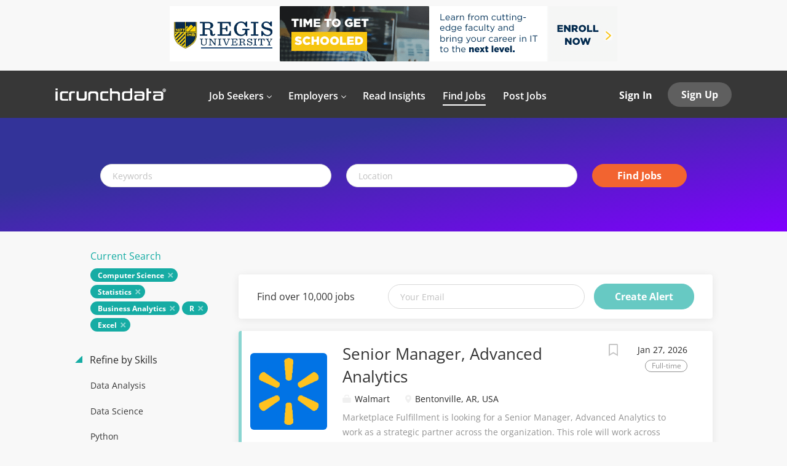

--- FILE ---
content_type: text/html;charset=utf-8
request_url: https://icrunchdata.com/jobs/?categories%5B%5D=Computer%20Science&categories%5B%5D=Statistics&categories%5B%5D=Business%20Analytics&categories%5B%5D=R&categories%5B%5D=Excel
body_size: 21812
content:
<!DOCTYPE html>
<html lang="en">
<head>
    <meta charset="utf-8">
    <meta http-equiv="X-UA-Compatible" content="IE=edge">
    <meta name="viewport" content="width=device-width, initial-scale=1">
    <!-- The above 3 meta tags *must* come first in the head; any other head content must come *after* these tags -->

    <meta name="keywords" content="20 Computer Science Statistics Business Analytics R Excel jobs available on icrunchdata. Apply or sign up for job alerts to get new jobs by email.">
    <meta name="description" content="20 Computer Science Statistics Business Analytics R Excel jobs available on icrunchdata. Apply or sign up for job alerts to get new jobs by email.">
    <meta name="viewport" content="width=device-width, height=device-height,
                                   initial-scale=1.0, maximum-scale=1.0,
                                   target-densityDpi=device-dpi">
    <link rel="alternate" type="application/rss+xml" title="Jobs" href="https://icrunchdata.com/rss/">

    <title>Computer Science Statistics Business Analytics R Excel jobs | icrunchdata</title>

    <link href="https://cdn.smartjobboard.com/2025.09/templates/FlowDND/assets/styles.css" rel="stylesheet">
    <link href="https://icrunchdata.com/templates/FlowDND/assets/style/styles.css?v=1765412575.6491" rel="stylesheet" id="styles">

    <link rel="icon" href="https://icrunchdata.com/templates/FlowDND/assets/images/icrunchdata-icon-mark-only-v3.png" type="image/x-icon" />
<script src="/cdn-cgi/scripts/7d0fa10a/cloudflare-static/rocket-loader.min.js" data-cf-settings="8e67aeb63367cee72c0a7dec-|49"></script><link href="https://cdn.smartjobboard.com/fonts/open-sans/style.css" rel="stylesheet" type="text/css" media="print" onload="this.media='all'; this.onload=null;">
<meta name="robots" content="noindex">
<meta property="og:type" content="website" />
<meta property="og:site_name" content="icrunchdata" />
<meta property="og:url" content="https://icrunchdata.com/jobs/?categories%5B%5D=Computer%20Science&amp;categories%5B%5D=Statistics&amp;categories%5B%5D=Business%20Analytics&amp;categories%5B%5D=R&amp;categories%5B%5D=Excel" />
<meta property="og:title" content="Computer Science Statistics Business Analytics R Excel jobs | icrunchdata" />
<meta property="og:description" content="20 Computer Science Statistics Business Analytics R Excel jobs available on icrunchdata. Apply or sign up for job alerts to get new jobs by email." />
<meta property="og:image" content="https://icrunchdata.com/templates/FlowDND/assets/images/icrunchdata-logo-icon.png" />
<meta name="twitter:image" content="https://icrunchdata.com/templates/FlowDND/assets/images/icrunchdata-logo-icon.png">
<meta property="og:image" content="https://icrunchdata.com/templates/FlowDND/assets/images/icrunchdata-logo-white-360.png" />
<script type="application/ld+json">{"@context":"https:\/\/schema.org","@type":"WebSite","url":"https:\/\/icrunchdata.com","image":"https:\/\/icrunchdata.com\/templates\/FlowDND\/assets\/images\/icrunchdata-logo-white-360.png","description":"Job board for everything data including analytics jobs, data science jobs, data engineering jobs. Simple, effective platform connecting rare talent with opportunity.","keywords":"Data science job board, data science jobs, analytics job board, analytics jobs, tech job board, tech jobs","name":"icrunchdata","potentialAction":{"@type":"SearchAction","target":"https:\/\/icrunchdata.com\/jobs\/?q={q}","query-input":"required name=q"}}</script>
            <!-- Global Site Tag (gtag.js) - Google Analytics -->
        <script async src="https://www.googletagmanager.com/gtag/js?id=UA-31386517-1" type="8e67aeb63367cee72c0a7dec-text/javascript"></script>
        <script type="8e67aeb63367cee72c0a7dec-text/javascript">
            window.dataLayer = window.dataLayer || [];
            function gtag(){ dataLayer.push(arguments); }
            gtag('js', new Date());
                            gtag('config', 'UA-31386517-1', { 'anonymize_ip': true });
                                        gtag('config', 'UA-110320771-1', {
                    'anonymize_ip': true,
                    'dimension1': 'icrunchdata.mysmartjobboard.com',
                    'dimension2': 'FlowDND'
                });
                    </script>
            <script type="8e67aeb63367cee72c0a7dec-text/javascript">
    </script>    <style type="text/css">/*-----CUSTOM CSS FOR ICRUNCHDATA-----*/

/*-----GLOBAL-----*/
.container--small .alert {
	 text-align: center;
}
.static-pages,
.form {
  	max-width: 800px;
}
.static-pages img {
	padding: 0px 0px;
	border-radius: 10px;
	margin: auto;
  	display: block;
}
h1 {
font-weight: 600;
	 font-size: 38px;
	 color: #333;
	 line-height: 1.3;
}
.title__primary {
	 font-weight: 600;
	 font-size: 38px;
	 color: #333;
	 line-height: 1.3;
}
h2 {
	 font-size: 32px;
}
h2, h3, h4, h5, h6, ul, p {
	 line-height: 1.5;
	 color: #333;
	 font-weight: 400;
	 margin: 0 0 20px;
}
p,
.content-text {
	font-size: 16px;
	color: #333;
}
.blog__content p {
	font-size: 18px;
}
a.link:hover,
a:hover,
.static-pages a:hover {
	color: #1acbc2;
  	transition: color 0.2s;
}
.featured-companies__title,
.listing__title {
	 font-weight: 600;
	 color: #333;
}
.table-responsive {
	 margin: 20px 0 20px;
}
.table-responsive table {
  	width: 100%;
}
.table-responsive td {
  	padding: 10px;
  	text-align: center;
  	color: #555;
}
hr {
  	border-top: 1px solid #e6e6e6;
}
.footer a,
.footer ul a,
.footer .container>div:last-child {
	color: rgba(255, 255, 255, 0.5);
}
/*-----FORMS GLOBAL-----*/
.form .form-label {
	color: rgba(39, 39, 39, 0.7);
}
.form-control {
	border: 1px solid #d9d9d9;
}
/*-----SITE HEADER-----*/
.logo .logo__text img {
	 max-width: 180px;
}
/*-----NAVBAR-----*/
.navbar .navbar-left .navbar__item .navbar__link span {
	 font-weight: 600;
  	 padding-bottom: 0;
}
.navbar .navbar-left .navbar__item.dropdown>.dropdown-menu .navbar__link {/*---Drop down links default state---*/
  	padding: 5px;
  	border-bottom: none;
}
.navbar .navbar-left .navbar__item.dropdown>.dropdown-menu .navbar__link:hover {/*---Drop down links hover state---*/
	color: #000;/*--formerly green #16aca4--*/
	background-color: rgb(239, 239, 239);
	border-bottom: none;
	border-radius: 4px;
	padding: 5px;
	transition: 0.2s;
}
.navbar .navbar-left .navbar__item.dropdown>.dropdown-menu {/*---Dropdown bubble---*/
  	padding: 7px;
}
.navbar.with-banner {/*Fix to align homepage navbar to static pages*/
  	 top: 115px;
}
.navbar .navbar-left {
  	padding: 40px 0 0 35px;
}
/*-----HOMEPAGE-----*/
.main-banner {
  height: 450px;
}
.main-banner:before {
	 background-color: rgba(0, 0, 0, 0.1);
}
.main-banner__head {
  	 margin-top: 160px;
}
.main-banner__head h1 {
	 font-size: 44px;
  	 font-weight: 500;
	 color: #fff;
	 padding-top: 14px;
	 padding-bottom: 14px;
}
.main-banner__head p {
	 font-size: 18px;
}
.quick-search__frontpage {
  display: none;
}
.quick-search__find {
	 padding: 5px 12px;
}
.quick-search__wrapper {
	background-color: transparent;
}
body:not(.body__inner) .container:not(.featured-companies) {
	 max-width: 1000px;
}
.main-sections {
	 padding: 40px 0 20px 0;
}
.blog .listing-item__blog .media-body .listing-item__title a {
	 line-height: 30px;
}
.blog-posts article {
	 width: 100%;
	 padding-left: 5%;
	 padding-right: 5%;
}
.middle-banner:before {
	 background-color: rgba(0, 0, 0, 0.2);
}
.middle-banner__block--wrapper > div {
	border: 1px solid #fff;
}
/*-----FEATURED JOBS ON HOME-----*/
.container.container-fluid.listing .listing-item__list {
	max-height: 975px;
	overflow: scroll;
}
/*-----JOB ALERT SECTION ON HOME-----*/
section.main-sections.main-sections__alert.alert {
	 padding: 30px 0 40px 0;
}
.alert__form {
	-webkit-box-shadow: 0 2px 14px 0 rgba(0, 0, 0, 0.08);
	box-shadow: 0 2px 14px 0 rgba(0, 0, 0, 0.08);
}
section.main-sections.main-sections__alert.alert {
	background: linear-gradient(-190deg, rgb(51, 51, 153) 30%, rgb(128, 0, 255) 100%);
}
.alert {
   border: none;
   border-radius: 0px;
}
.alert__block.subscribe__description a {
   color: #fff;
}
.alert__block.subscribe__description a:hover {
   color: #e6e6e6;
}
/*-----FEATURED COMPANIES ON HOME-----*/
.featured-companies .featured-company__image {
	 margin: 0 auto;
	 display: block;
	 vertical-align: middle;
}
.featured-companies__slider--prev,
.featured-companies__slider--next {
	 display: none;
}
.featured-companies .featured-company__panel-footer {
	 display: none;
}
.panel-body {
	 padding: 0px;
}
section#ui-id-1 {
	 background-color: #fbfbfb;
}
.listing-item__title a {
	color: inherit;
}
/*----BLOG LIST ON HOME-----*/
.blog .listing-item__blog .blog__content--date {
	font-size: 16px;
	color: #777;
}
/*-----PRICING PAGE & PRODUCT-RELATED-----*/
.product-item__price {
	font-size: 18px;
}
.title__pricing {
  	margin-top: 35px;
	margin-bottom: 0px;
	border-bottom: 1px solid rgba(216,216,216,.7);
}
.widget__text-block.container {
	padding: 35px;
}
.product-items-wrapper {
	padding-top: 35px;
	background: linear-gradient(-190deg, rgb(51, 51, 153) 30%, rgb(128, 0, 255) 100%);
}
.product-item__title {
	font-size: 20px;
	font-weight: 400;
}
.product-item__price {
	display: none;
}
.product-item__description {
	padding-bottom: 0px;
}
.product-item .form {
	margin-bottom: 25px;
}
.product-item {
	padding-bottom: 100px;
}
/*.product-item-wrap:nth-child(3n) .form-group.text-center .btn__blue {
	display: none;
}
.product-item-wrap:nth-child(3n) .product-item {
  	padding-bottom: 0px;
}*/
/*-----STATIC PAGES-----*/
.search-header:before {
	 background: rgba(0, 0, 0, 0);
}
.search-header {
	 opacity: 1;
}
/*-----BUTTONS-----*/
.btn__orange,
button.quick-search__find.btn.btn__orange.btn__bold,
.btn.details-footer__btn-apply.btn__orange.btn__bold {
	 background-color: #f26430;
	 border: 1px solid #f26430;
}
.btn__orange:hover,
button.quick-search__find.btn.btn__orange.btn__bold:hover,
a.btn.details-footer__btn-apply.btn__orange.btn__bold:hover {
	 background-color: #f04b0f;
	 border: 1px solid #f04b0f;
}
a.btn.details-footer__btn-apply.btn__orange.btn__bold {
	font-size: 18px;
	font-weight: normal;
}
.middle-banner .btn-post-job {
	 background-color: #f26430;
	 color: #fff;
}
.middle-banner .btn-post-job:hover {
	 background-color: #f04b0f;
}
.alert .btn:focus, .alert .btn {
	background-color: #f26430;
  	border: 1px solid #f26430;
}
.alert .btn:hover:focus, .alert .btn:hover {
	 background-color: #f04b0f;
	 border: 1px solid #f04b0f;
}
.button-my-custom,
.button-my-custom-news-post {
	 background-color: #16aca4;
	 color: #fff !important;
	 font-size: 16px;
	 font-weight: 700;
	 text-align: center;
	 text-transform: none;
	 text-decoration: none;
	 transition: all 0.3s ease;
	 padding: 7px 30px;
	 border: 1px solid #16aca4;
	 border-radius: 20px;
	 display: inline-block;
}
.button-my-custom:hover,
.button-my-custom-news-post:hover {
	 background-color: #1acbc2;
	 border: 1px solid #1acbc2;
	 text-decoration: none;
}
.button-my-custom-product {
	background-color: #16aca4;
	color: #fff !important;
	font-size: 16px;
	font-weight: 700;
	text-align: center;
	text-transform: none;
	text-decoration: none;
	transition: all 0.3s ease;
	padding: 7px 30px;
	border: 1px solid #16aca4;
	border-radius: 20px;
	display: inline-block;
	min-width: 150px;
 	margin-top: 13px;
}
.button-my-custom-product:hover {
	background-color: #1acbc2;
	border: 1px solid #1acbc2;
	text-decoration: none;
}
.load-more[disabled], .load-more {
	 margin: 30px auto;
}
.btn__back {
	 display: none;
}
/*-----VIEW MORE/ALL BUTTONS-----*/
.view-all__btn, .btn__white {
	color: #777;
	border: 1px solid #777;
}
.view-all__btn:hover:not(disabled),
.btn__white:hover {
    color: #16aca4;
  	border: 1px solid #16aca4;
  	background-color: transparent;
}
/*-----COLLAPSIBLE BUTTONS-----*/
.btn-faq {
  	position: relative;
  	background-color: rgba(242, 242, 242, 0.5);
  	color: #333;
  	font-size: 20px;
  	cursor: pointer;
  	padding: 10px 20px 10px 0;
  	width: 100%;
  	height: 100%;
    white-space: normal;
  	text-align: left;
  	border: none;
  	outline: none;
  	transition: 0.3s;
}
.btn-faq[data-toggle="collapse"]:after {
  	content: "\f107";/* Unicode for "fa-angle-down" */
  	font-family: 'FontAwesome';
  	color: #333;
  	float: right;
}
.btn-faq:hover,
.btn-faq:hover[data-toggle="collapse"]:after {
	color: #000;
  	background-color: #fafafa;
}
.btn-faq[aria-expanded="false"]:after {
  	content: "\f107";/* Unicode for "fa-angle-down" */
  	font-family: 'FontAwesome';
  	color: #333;
  	float: right;
}
.btn-faq[aria-expanded="true"] {
  	background-color: #fafafa;
}
.btn-faq[aria-expanded="true"]:after {
  	content: "\f106";
  	font-family: 'FontAwesome';
  	color: #333;
  	float: right;
}
/*-----COMPANY PROFILE-----*/
.details-header.company-profile .listing-item__logo img {
	 padding: 5px;
}
.form-group .mce-i-link {
	display: none;
}
/*-----BLOG RELATED-----*/
.blog__content h1, .blog__content h2, .blog__content h3, .blog__content h4 {
	padding: 30px 0 30px;
}
.blog__full-article__breadcrumb {
	 display: none;
}
.blog__full-article .blog__content--date {
	 margin-bottom: -30px;
	 padding-top: 30px;
	 padding-bottom: 0px;
}
.blog__content--date {
  	font-size: 16px;
  	color: #777;	 
  	margin: 0;
}
article.media.well.listing-item.listing-item__blog .listing-item__logo .media-object:not(.profile__img) {
	 max-width: 250px;
	 max-height: 125px;
}
.blog .listing-item__blog .media-heading.listing-item__title {
  	padding-right: 5px;
}
.listing-item__title {
	 font-size: 26px;
	 font-weight: 400;
}
.blog .listing-item__blog .listing-item__desc {
	line-height: 25px;
  	margin-top: 10px;
}
.blog__content--image {
	 margin: 15px 0 30px 0;
}
.social-share__title {
	 margin: 0;
}
.social-share__icons {
	 padding-top: 2px;
}
.stButton .stLarge:hover {
	 opacity: .95 !important;
}
.posts-list {
	 margin-bottom: 50px;
}
.static-pages__blog {
	 margin-top: -40px;
}
/*-----JOB RELATED-----*/
.details-body__title {
  	color: #333;
  	font-size: 22px;
  	font-weight: 600;
}
.profile__info__name {
	 display: none;
}
.listing-item {
	 margin-bottom: 10px;
}
.backfilling__from,
.backfilling__from:hover {
	 display: none;
}
.listing-item__employment-type {
	 color: rgba(39, 39, 39, 0.5);
	 border: 1px solid;
	 border-radius: 20px;
	 display: inline-block;
	 padding: 0 .8em .1em .8em;
}
.search-results__top .search-results__title {
  display: none;
}
.search-results .listing-item__featured:before {
	 width: 5px;
}
.details-body .listing-item__desc {
	 height: 44px;
}
.details-body__content .complex-block .listing-item__info, .details-body__content.content-text {
	 color: #555;
}
.search-header, .details-header {
	background: linear-gradient(-190deg, rgb(51, 51, 153) 30%, rgb(128, 0, 255) 100%) !important;
}
.refine-search__count {
  	display: none;
}
.profile__info__description {
	overflow: auto;
}
/*-----MODAL RELATED-----*/
.form.form__modal .title__primary {
	 margin-top: 30px;
	 padding-bottom: 30px;
}
.form.form__modal {
	 text-align: center;
}
.form-group.login-help.text-center {
	 padding: 0;
}
/*-----AD UNIT RELATED-----*/
.banner--top {
  	margin: 10px auto;
}
.banner--inline {
	 margin-top: 10px;
	 margin-bottom: 0px;
}
.banner--bottom,
.banner--top {
	 max-height: 250px;
}
.page-row.hidden-print {
	 background-color: #f8f8f8;
}
/*-----AD SERVING RELATED-----*/
.ui-dialog .ui-dialog-titlebar {
	 padding: 0;
}
.ui-dialog .ui-dialog-titlebar-close {
	 right: 0;
}
.ui-dialog .ui-dialog-content {
	 height: 100% !important;
	 width: 100% !important;
	 padding: 0;
	 margin: 0;
	 overflow: hidden;
}
.ui-widget-overlay, .ui-widget-shadow {
	 background: rgb(0, 0, 0);
	 opacity: .6;
}
/*-----ACCOUNT RELATED-----*/
.panel-body {
	 padding: 20px;
}
.invoice__logo {
	 max-height: 40px;
	 background: #333;
	 padding: 10px;
}
.col-lg-8.col-lg-offset-2.invoice-container.well img {
	background: #333;
    padding: 10px;
    max-width: 200px;
}
.my-account-title {
	 color: #333;
	 font-weight: 600;
}
.my-account-list .nav-pills li.active a {
	 color: #0787cf;
}
.my-account-list .nav-pills li.active {
	 border-bottom: 5px solid #0787cf;
}
.title__bordered {
	 margin-top: 30px;
}
i {
	 padding-left: 20px;
	 color: rgba(39, 39, 39, 0.5);
}
.ui-multiselect-checkboxes li {
	 margin-bottom: 15px;
}
.ui-multiselect-menu .ui-state-hover {
	 color: #0787cf;
}
.listing-item__info--status {
	 padding-right: 10px !important;
}
.my-account-products .contract-list--listing-count,
.my-account-products .contract-list--expires,
.my-account-products .contract-list--purchased,
.dashboard-items__item .contract-list--listing-count,
.dashboard-items__item .contract-list--expires,
.dashboard-items__item .contract-list--purchased {
  	color: rgba(39, 39, 39, 0.7);
}
/*-----EMPLOYER ACCOUNT (DISABLE APPLY CLICKS LINK)-----*/
.listing-item__applies a.link {
    padding: 0 0 0 10px;
    border-left: 1px solid #ebebeb;
    pointer-events: none;
    cursor: default;
    color: rgba(39, 39, 39, 0.5);
}
/*-----JOB SEEKER ACCOUNT (HIDE VIEWS)-----*/
.col-sm-9 .listing-item__views {
  	display: none;
}
/*-----INSTA LANDING-----*/
.insta-landing {
  	display: inline-block;
  	max-width: 100%;
}
/*-----HIGHLIGHTED BOX-----*/
.highlighted-box {
	 background-color: #f1f1f1;
	 border-radius: 5px;
	 border: 1px solid #ccc;
	 padding: 20px 30px 20px 30px;
	 margin: 25px 0 25px 0;
	 font-size: 17px;
  	 box-shadow: 0 0 1rem rgb(0 0 0 / 15%);
}
/*-----HIGHLIGHTED BOX BLUE-----*/
.highlighted-box-blue {
	 background-color: #ceebfd;
	 border-radius: 5px;
	 border: 1px solid #0787cf;
	 padding: 20px 30px 20px 30px;
	 margin: 25px 0 25px 0;
  	 box-shadow: 0 0 1rem rgb(0 0 0 / 15%);
}
/*-----GRADIENT BACKGROUND BOX-----*/
.gradient-background-box {
	background: linear-gradient(-190deg, rgb(51, 51, 153) 30%, rgb(128, 0, 255) 100%);
  	border-radius: 5px;
	border: 1px solid #ccc;
	padding: 20px 30px 20px 30px;
	margin: 25px 0 25px 0;
	font-size: 17px;
  	box-shadow: 0 0 1rem rgb(0 0 0 / 15%);
}
/*-----AUTHOR BOX-----*/
.author-box {
	 background-color: #f1f1f1;
	 border-radius: 5px;
	 border: 1px solid #ccc;
	 padding: 15px 20px 7px 20px;
	 margin: 25px 0 25px 0;
  	 box-shadow: 0 0 1rem rgb(0 0 0 / 15%);
}
/*-----CREDIT BOX-----*/
.credit-box {
	 background-color: #f1f1f1;
	 border-radius: 5px;
	 border: 1px solid #ccc;
	 padding: 15px 20px 0 20px;
	 margin: 25px 0 25px 0;
  	 box-shadow: 0 0 1rem rgb(0 0 0 / 15%);
}
/*-----DISCLAIMER BOX-----*/
.disclaimer-box {
  	font-size: 10px;
  	padding-bottom: 20px;
  	margin-bottom: 20px;
}
/*-----MY MEDIA QUERIES-----*/
@media only screen and (min-device-width: 320px) and (max-device-width: 767px) {/*smartphone portrait + landscape*/
  	 .main-banner__head {
       	  margin-top: 100px;
  	}
  	 .main-banner {
		 height: auto;
	}
	 .navbar.with-banner {/*Fix for navbar alignment*/
		top: 75px;
	}
  	 .quick-search__frontpage {
		 display: none;
	}
	 .main-banner__head h1 {
       	  font-size: 34px;
		  padding: 5px 0 5px;
		  margin: 5px 0 5px;
	}
	.banner--top,.banner--bottom {
		display: inline-block !important;
	} 
}
@media only screen and (min-device-width: 768px) and (max-device-width: 1024px) {/*iPad portrait + landscape*/
  	 .main-banner__head h1 {
		  margin-top: 0;
		  padding-top: 0;
	}
	.banner--top,.banner--bottom {
		display: inline-block !important;
	} 
}
/*-----BANNER FIX BY SJB TEAM-----*/
@media only screen and (min-device-width: 320px) and (max-device-width: 767px) {/*smartphone portrait + landscape*/
	.banner--top,.banner--bottom {
		min-height: auto;
	}
	.navbar {
		top: 80px;
	}
}
@media (max-width: 768px) {
	.widgets__container img {height: auto;} 
}</style>
    <!-- CUSTOM JAVASCRIPT FOR ICRUNCHDATA -->
<!-- RESPONSIVE TABLE BY UNKNOWN -->
<script type="8e67aeb63367cee72c0a7dec-text/javascript">
    document.addEventListener('DOMContentLoaded', function() {
          $(document).ready(function() {
            $('table').each(function() {
                $(this).wrap('<div class="table-responsive"/>')
            });
        });

    });
</script>

<!-- FONT AWESOME -->
<script src="https://use.fontawesome.com/485bc02ef1.js" type="8e67aeb63367cee72c0a7dec-text/javascript"></script>
              
<!-- HUBSPOT EMBED CODE -->
<script type="8e67aeb63367cee72c0a7dec-text/javascript" id="hs-script-loader" async defer src="//js.hs-scripts.com/1861758.js"></script>

<!-- CLOUDFLARE WEB ANALYTICS -->
<script defer src='https://static.cloudflareinsights.com/beacon.min.js' data-cf-beacon='{"token": "1877218c350b490dbcada27cd4fba656"}' type="8e67aeb63367cee72c0a7dec-text/javascript"></script>

<!-- SJB HIDE RESUME DATE -->
<script type="8e67aeb63367cee72c0a7dec-text/javascript">
const resumePath = window.location.pathname;
document.addEventListener('DOMContentLoaded', function(){ 
	if (resumePath.match(/^.*resume.*$/)) {
      	$(document).ready(function() {
	    	let resumeDate = document.querySelector('li.listing-item__info--item.listing-item__info--item-date');
    		resumeDate.style.display = 'none';
        });
    }
});
</script>
</head>
<body class="body__inner with-banner">
    	<div class="banner banner--top">
		<a href="https://info.regis.edu/programs/computer-science/" target="_blank"><img src="https://icrunchdata.com/files/banners/Regis-University-Computer-Information-Sciences-Leaderboard-Ad-v1.png" /></a>
	</div>
<nav class="navbar navbar-default with-banner">
	<div class="container container-fluid">
		<div class="logo navbar-header">
			<a class="logo__text navbar-brand" href="https://icrunchdata.com">
				<img src="https://icrunchdata.com/templates/FlowDND/assets/images/icrunchdata-logo-white-360.png" alt="icrunchdata" />
			</a>
		</div>
		<div class="burger-button__wrapper burger-button__wrapper__js visible-sm visible-xs"
			 data-target="#navbar-collapse" data-toggle="collapse">
			<div class="burger-button"></div>
		</div>
		<div class="collapse navbar-collapse" id="navbar-collapse">
			<div class="visible-sm visible-xs">
													<ul class="nav navbar-nav navbar-left">
            <li class="navbar__item  dropdown">
            <a class="navbar__link" href="#" ><span>Job Seekers</span></a>
                            <ul class="dropdown-menu">
                                            <li class="navbar__item ">
                            <a class="navbar__link" href="/registration/?user_group_id=JobSeeker" ><span>Create Account</span></a>
                        </li>
                                            <li class="navbar__item active">
                            <a class="navbar__link" href="/jobs/" ><span>Find Jobs</span></a>
                        </li>
                                            <li class="navbar__item ">
                            <a class="navbar__link" href="/jobseeker-products/?permission=post_resume" ><span>Add Resume</span></a>
                        </li>
                                            <li class="navbar__item ">
                            <a class="navbar__link" href="/pro-tips/" ><span>Pro Tips</span></a>
                        </li>
                                            <li class="navbar__item ">
                            <a class="navbar__link" href="/faq/#job-seeker-section" ><span>FAQ</span></a>
                        </li>
                                            <li class="navbar__item ">
                            <a class="navbar__link" href="/resources/" ><span>Resources</span></a>
                        </li>
                                    </ul>
                    </li>
            <li class="navbar__item  dropdown">
            <a class="navbar__link" href="#" ><span>Employers</span></a>
                            <ul class="dropdown-menu">
                                            <li class="navbar__item ">
                            <a class="navbar__link" href="/registration/?user_group_id=Employer" ><span>Create Account</span></a>
                        </li>
                                            <li class="navbar__item ">
                            <a class="navbar__link" href="/employer-products/" ><span>Post Jobs</span></a>
                        </li>
                                            <li class="navbar__item ">
                            <a class="navbar__link" href="/resumes/" ><span>Search Resumes</span></a>
                        </li>
                                            <li class="navbar__item ">
                            <a class="navbar__link" href="/talent-solutions/" ><span>Talent Solutions</span></a>
                        </li>
                                            <li class="navbar__item ">
                            <a class="navbar__link" href="/employer-products/" ><span>Pricing</span></a>
                        </li>
                                            <li class="navbar__item ">
                            <a class="navbar__link" href="/how-it-works/" ><span>How It Works</span></a>
                        </li>
                                            <li class="navbar__item ">
                            <a class="navbar__link" href="/faq/" ><span>FAQ</span></a>
                        </li>
                                    </ul>
                    </li>
            <li class="navbar__item ">
            <a class="navbar__link" href="/blog/" ><span>Read Insights</span></a>
                    </li>
            <li class="navbar__item active">
            <a class="navbar__link" href="/jobs/" ><span>Find Jobs</span></a>
                    </li>
            <li class="navbar__item ">
            <a class="navbar__link" href="/employer-products/" ><span>Post Jobs</span></a>
                    </li>
    </ul>


				
			</div>
			<ul class="nav navbar-nav navbar-right">
									<li class="navbar__item navbar__item ">
						<a class="navbar__link navbar__login" href="https://icrunchdata.com/login/">Sign In</a>
					</li>
					<li class="navbar__item navbar__item__filled"><a class="navbar__link  btn__blue" href="https://icrunchdata.com/registration/">Sign Up</a></li>
							</ul>
			<div class="visible-md visible-lg">
									<ul class="nav navbar-nav navbar-left">
            <li class="navbar__item  dropdown">
            <a class="navbar__link" href="#" ><span>Job Seekers</span></a>
                            <ul class="dropdown-menu">
                                            <li class="navbar__item ">
                            <a class="navbar__link" href="/registration/?user_group_id=JobSeeker" ><span>Create Account</span></a>
                        </li>
                                            <li class="navbar__item active">
                            <a class="navbar__link" href="/jobs/" ><span>Find Jobs</span></a>
                        </li>
                                            <li class="navbar__item ">
                            <a class="navbar__link" href="/jobseeker-products/?permission=post_resume" ><span>Add Resume</span></a>
                        </li>
                                            <li class="navbar__item ">
                            <a class="navbar__link" href="/pro-tips/" ><span>Pro Tips</span></a>
                        </li>
                                            <li class="navbar__item ">
                            <a class="navbar__link" href="/faq/#job-seeker-section" ><span>FAQ</span></a>
                        </li>
                                            <li class="navbar__item ">
                            <a class="navbar__link" href="/resources/" ><span>Resources</span></a>
                        </li>
                                    </ul>
                    </li>
            <li class="navbar__item  dropdown">
            <a class="navbar__link" href="#" ><span>Employers</span></a>
                            <ul class="dropdown-menu">
                                            <li class="navbar__item ">
                            <a class="navbar__link" href="/registration/?user_group_id=Employer" ><span>Create Account</span></a>
                        </li>
                                            <li class="navbar__item ">
                            <a class="navbar__link" href="/employer-products/" ><span>Post Jobs</span></a>
                        </li>
                                            <li class="navbar__item ">
                            <a class="navbar__link" href="/resumes/" ><span>Search Resumes</span></a>
                        </li>
                                            <li class="navbar__item ">
                            <a class="navbar__link" href="/talent-solutions/" ><span>Talent Solutions</span></a>
                        </li>
                                            <li class="navbar__item ">
                            <a class="navbar__link" href="/employer-products/" ><span>Pricing</span></a>
                        </li>
                                            <li class="navbar__item ">
                            <a class="navbar__link" href="/how-it-works/" ><span>How It Works</span></a>
                        </li>
                                            <li class="navbar__item ">
                            <a class="navbar__link" href="/faq/" ><span>FAQ</span></a>
                        </li>
                                    </ul>
                    </li>
            <li class="navbar__item ">
            <a class="navbar__link" href="/blog/" ><span>Read Insights</span></a>
                    </li>
            <li class="navbar__item active">
            <a class="navbar__link" href="/jobs/" ><span>Find Jobs</span></a>
                    </li>
            <li class="navbar__item ">
            <a class="navbar__link" href="/employer-products/" ><span>Post Jobs</span></a>
                    </li>
    </ul>


				
			</div>
		</div>
	</div>
</nav>

<div id="apply-modal" class="modal fade" tabindex="-1">
	<div class="modal-dialog">
		<div class="modal-content">
			<div class="modal-header">
				<button type="button" class="close" data-dismiss="modal" aria-label="Close"></button>
				<h4 class="modal-title"></h4>
			</div>
			<div class="modal-body">
			</div>
		</div>
	</div>
</div>

                    
    <div class="page-row page-row-expanded">
        <div class="display-item">
            
	<div class="search-header hidden-xs-480"></div>
	<div class="quick-search__inner-pages hidden-xs-480">
			<div class="container container-fluid quick-search">
	<div class="quick-search__wrapper well">
		<form action="https://icrunchdata.com/jobs/" class="form-inline row" target="_top">
			<div class="form-group form-group__input ">
				<label for="keywords" class="form-label sr-only">Keywords</label>
				<input type="text" value="" class="form-control form-control__centered" name="q" id="keywords" placeholder="Keywords" />
			</div>
							<div class="form-group form-group__input">
					<label for="Location" class="form-label sr-only">Location</label>
<input type="text" name="l" id="Location" class="form-control form-control__google-location" value="" placeholder="Location"/>
<input type="hidden" name="r" disabled />
				</div>
																					<input type="hidden" name="categories[]" value="Computer Science">
											<input type="hidden" name="categories[]" value="Statistics">
											<input type="hidden" name="categories[]" value="Business Analytics">
											<input type="hidden" name="categories[]" value="R">
											<input type="hidden" name="categories[]" value="Excel">
																															<div class="form-group form-group__btn">
				<label for="quick-search" class="form-label sr-only">Find Jobs</label>
				<button id="quick-search" type="submit" class="quick-search__find btn btn__orange btn__bold ">Find Jobs</button>
			</div>
		</form>
	</div>
</div>


	</div>
	<div class="container">
        		<div class="details-body details-body__search row">
						<div class="search-results__top clearfix">
													<h1 class="search-results__title col-sm-offset-3 col-xs-offset-0">
                        20 jobs found
					</h1>
							</div>
							<div class="col-sm-3 col-xs-12 refine-search">
					<a class="toggle--refine-search visible-xs" role="button" data-toggle="collapse" href="#" aria-expanded="true">
						Refine Search					</a>
					<div class="refine-search__wrapper">
						<div class="quick-search__inner-pages visible-xs-480">
															<div class="container container-fluid quick-search">
	<div class="quick-search__wrapper well">
		<form action="https://icrunchdata.com/jobs/" class="form-inline row" target="_top">
			<div class="form-group form-group__input ">
				<label for="keywords-2" class="form-label sr-only">Keywords</label>
				<input type="text" value="" class="form-control form-control__centered" name="q" id="keywords-2" placeholder="Keywords" />
			</div>
							<div class="form-group form-group__input">
					<label for="Location2" class="form-label sr-only">Location</label>
<input type="text" name="l" id="Location2" class="form-control form-control__google-location" value="" placeholder="Location"/>
<input type="hidden" name="r" disabled />
				</div>
																					<input type="hidden" name="categories[]" value="Computer Science">
											<input type="hidden" name="categories[]" value="Statistics">
											<input type="hidden" name="categories[]" value="Business Analytics">
											<input type="hidden" name="categories[]" value="R">
											<input type="hidden" name="categories[]" value="Excel">
																															<div class="form-group form-group__btn">
				<label for="quick-search-2" class="form-label sr-only">Find Jobs</label>
				<button id="quick-search-2" type="submit" class="quick-search__find btn btn__orange btn__bold ">Find Jobs</button>
			</div>
		</form>
	</div>
</div>


						</div>
							<div class="current-search">
		<div class="current-search__title">Current Search</div>
														<a class="badge" href="https://icrunchdata.com/jobs/?categories[]=Statistics&categories[]=Business%20Analytics&categories[]=R&categories[]=Excel" aria-label="Remove &quot;Computer Science&quot; from search">Computer Science</a>
									<a class="badge" href="https://icrunchdata.com/jobs/?categories[]=Computer%20Science&categories[]=Business%20Analytics&categories[]=R&categories[]=Excel" aria-label="Remove &quot;Statistics&quot; from search">Statistics</a>
									<a class="badge" href="https://icrunchdata.com/jobs/?categories[]=Computer%20Science&categories[]=Statistics&categories[]=R&categories[]=Excel" aria-label="Remove &quot;Business Analytics&quot; from search">Business Analytics</a>
									<a class="badge" href="https://icrunchdata.com/jobs/?categories[]=Computer%20Science&categories[]=Statistics&categories[]=Business%20Analytics&categories[]=Excel" aria-label="Remove &quot;R&quot; from search">R</a>
									<a class="badge" href="https://icrunchdata.com/jobs/?categories[]=Computer%20Science&categories[]=Statistics&categories[]=Business%20Analytics&categories[]=R" aria-label="Remove &quot;Excel&quot; from search">Excel</a>
									        	</div>




			<div class="refine-search__block">
			<a class="btn__refine-search" role="button" data-toggle="collapse" href="#refine-block-JobCategory" aria-expanded="true" aria-controls="refine-block-JobCategory">
								Refine by Skills			</a>
			<div class="collapse in clearfix" id="refine-block-JobCategory">
														<a class="refine-search__item" href="https://icrunchdata.com/jobs/?categories[]=Computer%20Science&categories[]=Statistics&categories[]=Business%20Analytics&categories[]=R&categories[]=Excel&categories[]=Data%20Analysis" rel="nofollow">
						<span class="refine-search__value">Data Analysis</span>
						<span class="refine-search__count">&nbsp;(21)</span>
					</a>
														<a class="refine-search__item" href="https://icrunchdata.com/jobs/?categories[]=Computer%20Science&categories[]=Statistics&categories[]=Business%20Analytics&categories[]=R&categories[]=Excel&categories[]=Data%20Science" rel="nofollow">
						<span class="refine-search__value">Data Science</span>
						<span class="refine-search__count">&nbsp;(21)</span>
					</a>
														<a class="refine-search__item" href="https://icrunchdata.com/jobs/?categories[]=Computer%20Science&categories[]=Statistics&categories[]=Business%20Analytics&categories[]=R&categories[]=Excel&categories[]=Python" rel="nofollow">
						<span class="refine-search__value">Python</span>
						<span class="refine-search__count">&nbsp;(14)</span>
					</a>
														<a class="refine-search__item" href="https://icrunchdata.com/jobs/?categories[]=Computer%20Science&categories[]=Statistics&categories[]=Business%20Analytics&categories[]=R&categories[]=Excel&categories[]=Artificial%20Intelligence%20%28AI%29" rel="nofollow">
						<span class="refine-search__value">Artificial Intelligence (AI)</span>
						<span class="refine-search__count">&nbsp;(11)</span>
					</a>
														<a class="refine-search__item" href="https://icrunchdata.com/jobs/?categories[]=Computer%20Science&categories[]=Statistics&categories[]=Business%20Analytics&categories[]=R&categories[]=Excel&categories[]=SQL" rel="nofollow">
						<span class="refine-search__value">SQL</span>
						<span class="refine-search__count">&nbsp;(11)</span>
					</a>
														<a class="refine-search__item" href="https://icrunchdata.com/jobs/?categories[]=Computer%20Science&categories[]=Statistics&categories[]=Business%20Analytics&categories[]=R&categories[]=Excel&categories[]=Data%20Reporting" rel="nofollow">
						<span class="refine-search__value">Data Reporting</span>
						<span class="refine-search__count">&nbsp;(10)</span>
					</a>
															<div class="less-more" style="display: none;">
										<a class="refine-search__item" href="https://icrunchdata.com/jobs/?categories[]=Computer%20Science&categories[]=Statistics&categories[]=Business%20Analytics&categories[]=R&categories[]=Excel&categories[]=Big%20Data" rel="nofollow">
						<span class="refine-search__value">Big Data</span>
						<span class="refine-search__count">&nbsp;(9)</span>
					</a>
														<a class="refine-search__item" href="https://icrunchdata.com/jobs/?categories[]=Computer%20Science&categories[]=Statistics&categories[]=Business%20Analytics&categories[]=R&categories[]=Excel&categories[]=Data%20Visualization" rel="nofollow">
						<span class="refine-search__value">Data Visualization</span>
						<span class="refine-search__count">&nbsp;(8)</span>
					</a>
														<a class="refine-search__item" href="https://icrunchdata.com/jobs/?categories[]=Computer%20Science&categories[]=Statistics&categories[]=Business%20Analytics&categories[]=R&categories[]=Excel&categories[]=Research" rel="nofollow">
						<span class="refine-search__value">Research</span>
						<span class="refine-search__count">&nbsp;(8)</span>
					</a>
														<a class="refine-search__item" href="https://icrunchdata.com/jobs/?categories[]=Computer%20Science&categories[]=Statistics&categories[]=Business%20Analytics&categories[]=R&categories[]=Excel&categories[]=Analytics" rel="nofollow">
						<span class="refine-search__value">Analytics</span>
						<span class="refine-search__count">&nbsp;(7)</span>
					</a>
														<a class="refine-search__item" href="https://icrunchdata.com/jobs/?categories[]=Computer%20Science&categories[]=Statistics&categories[]=Business%20Analytics&categories[]=R&categories[]=Excel&categories[]=Machine%20Learning" rel="nofollow">
						<span class="refine-search__value">Machine Learning</span>
						<span class="refine-search__count">&nbsp;(6)</span>
					</a>
														<a class="refine-search__item" href="https://icrunchdata.com/jobs/?categories[]=Computer%20Science&categories[]=Statistics&categories[]=Business%20Analytics&categories[]=R&categories[]=Excel&categories[]=C%2B%2B" rel="nofollow">
						<span class="refine-search__value">C++</span>
						<span class="refine-search__count">&nbsp;(5)</span>
					</a>
														<a class="refine-search__item" href="https://icrunchdata.com/jobs/?categories[]=Computer%20Science&categories[]=Statistics&categories[]=Business%20Analytics&categories[]=R&categories[]=Excel&categories[]=Data%20Management" rel="nofollow">
						<span class="refine-search__value">Data Management</span>
						<span class="refine-search__count">&nbsp;(4)</span>
					</a>
														<a class="refine-search__item" href="https://icrunchdata.com/jobs/?categories[]=Computer%20Science&categories[]=Statistics&categories[]=Business%20Analytics&categories[]=R&categories[]=Excel&categories[]=Data%20Modeling" rel="nofollow">
						<span class="refine-search__value">Data Modeling</span>
						<span class="refine-search__count">&nbsp;(4)</span>
					</a>
														<a class="refine-search__item" href="https://icrunchdata.com/jobs/?categories[]=Computer%20Science&categories[]=Statistics&categories[]=Business%20Analytics&categories[]=R&categories[]=Excel&categories[]=Linux" rel="nofollow">
						<span class="refine-search__value">Linux</span>
						<span class="refine-search__count">&nbsp;(4)</span>
					</a>
														<a class="refine-search__item" href="https://icrunchdata.com/jobs/?categories[]=Computer%20Science&categories[]=Statistics&categories[]=Business%20Analytics&categories[]=R&categories[]=Excel&categories[]=Software%20Development" rel="nofollow">
						<span class="refine-search__value">Software Development</span>
						<span class="refine-search__count">&nbsp;(4)</span>
					</a>
														<a class="refine-search__item" href="https://icrunchdata.com/jobs/?categories[]=Computer%20Science&categories[]=Statistics&categories[]=Business%20Analytics&categories[]=R&categories[]=Excel&categories[]=Training" rel="nofollow">
						<span class="refine-search__value">Training</span>
						<span class="refine-search__count">&nbsp;(4)</span>
					</a>
													</div><a href="#" class="less-more__btn link">More</a>
							</div>
		</div>
						</div>
				</div>
						<div class="search-results col-xs-12 col-sm-9 ">
				<div class="section" data-type="job_alert_form" data-name="Job Alert Form"  >
    <form action="https://icrunchdata.com/job-alerts/create/?categories[]=Computer%20Science&categories[]=Statistics&categories[]=Business%20Analytics&categories[]=R&categories[]=Excel" method="get" class="well alert__form alert__form-search form-inline with-captcha">
        <input type="hidden" name="action" value="save" />
        <input type="hidden" name="email_frequency" value="daily">
        <div class="alert__messages hidden"></div>
        <label for="alert-email">Find over 10,000 jobs</label>
        <div class="form-group alert__form__input" data-field="email">
            <input id="alert-email" type="email" class="form-control" name="email" value="" placeholder="Your Email">
        </div>
        <div class="form-group alert__form__input">
            <input type="submit" name="save" value="Create Alert" class="btn__submit-modal btn btn__blue btn__bold">
        </div>
    </form>
    </div>
				<div class="widgets__container editable-only     " data-name="job_search_list">
            <div class="section" data-type="listing_search_list" data-name="Select fields for job search results" >
            			<article class="media well listing-item listing-item__jobs listing-item__featured">
    <div class="media-left listing-item__logo">
        <a href="https://icrunchdata.com/job/10305080/senior-manager-advanced-analytics/" tabindex="-1">
                            <img class="media-object profile__img-company" src="https://icrunchdata.com/files/pictures/Walmart-Logo.png" alt="Walmart">
                    </a>
    </div>
    <div class="media-body">
        <div class="media-right text-right">
                            <a class="save-job" data-toggle="modal" data-target="#apply-modal" data-id="10305080" title="Save" data-href="/saved-jobs/?id=10305080&action=save&reload=✓" rel="nofollow" href="#"></a>
                                        <div class="listing-item__date">
                    Jan 27, 2026
                </div>
                                                                                                        <span class="listing-item__employment-type">Full-time</span>
                                                        </div>
                    <div class="media-heading listing-item__title">
                <a href="https://icrunchdata.com/job/10305080/senior-manager-advanced-analytics/" class="link">Senior Manager, Advanced Analytics</a>
            </div>
        
                <div class="listing-item__info clearfix">
                            <span class="listing-item__info--item listing-item__info--item-company">
                    Walmart
                </span>
                                        <span class="listing-item__info--item listing-item__info--item-location">
                    Bentonville, AR, USA
                </span>
                    </div>
                    <div class="listing-item__desc">
                 
 
 
 
 Marketplace Fulfillment is looking for a Senior Manager, Advanced Analytics to work as a strategic partner across the organization. This role will work across forecasting, inventory management and allocation, to provide insights through the WFS org as we expand the business. The right candidate must be able to thrive and succeed in a startup environment, and not be hindered by ambiguity or competing priorities. You will be providing insights to WFS leadership and influencing strategic decision making. Maturity, analytical skills, strong influence, negotiation skills, and leadership are essential to success in this role. 
 You&rsquo;ll sweep us off our feet if&hellip; 
 
 
 Are adept at dealing with ambiguity and making independent decisions about what data and approach is best for the task at hand 
 
 
 Excel in communicating with individuals and groups at all levels of an organization 
 
 
 Bring a high degree of originality and creativity when developing...
            </div>
                    </div>
</article>

						<article class="media well listing-item listing-item__jobs listing-item__featured">
    <div class="media-left listing-item__logo">
        <a href="https://icrunchdata.com/job/10305081/senior-data-analyst/" tabindex="-1">
                            <img class="media-object profile__img-company" src="https://icrunchdata.com/files/pictures/Walmart-Logo.png" alt="Walmart">
                    </a>
    </div>
    <div class="media-body">
        <div class="media-right text-right">
                            <a class="save-job" data-toggle="modal" data-target="#apply-modal" data-id="10305081" title="Save" data-href="/saved-jobs/?id=10305081&action=save&reload=✓" rel="nofollow" href="#"></a>
                                        <div class="listing-item__date">
                    Jan 26, 2026
                </div>
                                                                                                        <span class="listing-item__employment-type">Full-time</span>
                                                        </div>
                    <div class="media-heading listing-item__title">
                <a href="https://icrunchdata.com/job/10305081/senior-data-analyst/" class="link">Senior, Data Analyst</a>
            </div>
        
                <div class="listing-item__info clearfix">
                            <span class="listing-item__info--item listing-item__info--item-company">
                    Walmart
                </span>
                                        <span class="listing-item__info--item listing-item__info--item-location">
                    Sunnyvale, CA, USA
                </span>
                    </div>
                    <div class="listing-item__desc">
                 
 
 
 
 We are looking for a passionate, creative Senior Data Analyst to join the Inkiru Data Science team @Walmart Global Tech from fraud detection and risk management. You will have the unique opportunity to work with massive business and social data generated by Walmart Inc.'s unparalleled online and offline commerce. As a Senior Data Analyst, you will transform complex data into actionable insights, supporting data-driven decision-making and driving business impact across Walmart&rsquo;s digital and physical channels. You will collaborate closely with Data Scientists, Engineers, Product Managers, and Business professionals at the intersection of analytics, big data, IT infrastructure, and business operations. 
 What You&rsquo;ll Do&nbsp; 
 
 Partner strategically with product development and business teams, delivering insights and recommendations&nbsp;of fraud&nbsp;trends&nbsp;and patterns&nbsp;through effective data storytelling and visualization.&nbsp; 
 Analyze...
            </div>
                    </div>
</article>

						<article class="media well listing-item listing-item__jobs listing-item__featured">
    <div class="media-left listing-item__logo">
        <a href="https://icrunchdata.com/job/10305079/temporary-informatics-and-data-analyst/" tabindex="-1">
                            <img class="media-object profile__img-company" src="https://icrunchdata.com/files/pictures/Cornell-University-Logo.webp" alt="Cornell University">
                    </a>
    </div>
    <div class="media-body">
        <div class="media-right text-right">
                            <a class="save-job" data-toggle="modal" data-target="#apply-modal" data-id="10305079" title="Save" data-href="/saved-jobs/?id=10305079&action=save&reload=✓" rel="nofollow" href="#"></a>
                                        <div class="listing-item__date">
                    Jan 26, 2026
                </div>
                                                                                                        <span class="listing-item__employment-type">Full-time</span>
                                                        </div>
                    <div class="media-heading listing-item__title">
                <a href="https://icrunchdata.com/job/10305079/temporary-informatics-and-data-analyst/" class="link">Temporary Informatics and Data Analyst</a>
            </div>
        
                <div class="listing-item__info clearfix">
                            <span class="listing-item__info--item listing-item__info--item-company">
                    Cornell University
                </span>
                                        <span class="listing-item__info--item listing-item__info--item-location">
                    Ithaca, NY, USA
                </span>
                    </div>
                    <div class="listing-item__desc">
                 The temporary Quality Milk Production Services (QMPS) data analyst will work with all QMPS staff including technicians, program aids, veterinarians, and researchers to advance data-driven decision-making across Quality Milk Production Services by developing, deploying, and maintaining analytics and AI solutions that improve milk quality, animal health outcomes, and operational efficiency. This role will integrate large, complex datasets from field, laboratory, and operational systems to generate reliable insights and scalable tools. They will work to streamline and automate data flows and work processes, reducing cycle time and improving data quality. 
 Required Qualifications 
 
 Bachelor&rsquo;s degree in data science, statistics, computer science, engineering, or a related quantitative field and up to 2 years relevant experience or equivalent combination 
 Practical experience with AI/ML and AI agents to support decision assistance, triage, and workflow execution with...
            </div>
                    </div>
</article>

						<article class="media well listing-item listing-item__jobs listing-item__featured">
    <div class="media-left listing-item__logo">
        <a href="https://icrunchdata.com/job/10305082/manager-data-analytics/" tabindex="-1">
                            <img class="media-object profile__img-company" src="https://icrunchdata.com/files/pictures/Walmart-Logo.png" alt="Walmart">
                    </a>
    </div>
    <div class="media-body">
        <div class="media-right text-right">
                            <a class="save-job" data-toggle="modal" data-target="#apply-modal" data-id="10305082" title="Save" data-href="/saved-jobs/?id=10305082&action=save&reload=✓" rel="nofollow" href="#"></a>
                                        <div class="listing-item__date">
                    Jan 23, 2026
                </div>
                                                                                                        <span class="listing-item__employment-type">Full-time</span>
                                                        </div>
                    <div class="media-heading listing-item__title">
                <a href="https://icrunchdata.com/job/10305082/manager-data-analytics/" class="link">Manager, Data Analytics</a>
            </div>
        
                <div class="listing-item__info clearfix">
                            <span class="listing-item__info--item listing-item__info--item-company">
                    Walmart
                </span>
                                        <span class="listing-item__info--item listing-item__info--item-location">
                    Hoboken, NJ, USA
                </span>
                    </div>
                    <div class="listing-item__desc">
                 
 
 
 At Walmart, we embrace the connection between supplier brands and retail shoppers at an unprecedented scale. As primary stewards of our brand promise, &ldquo;Save Money. Live Better,&rdquo; we work alongside the most talented people in the world to engage with the more than 150M households (90% of Americans) who shop with us! 
 &nbsp; 
 We think there is no better place right now to be than Walmart Connect (WMC) - Walmart&rsquo;s Media &amp; Advertising arm - as both retail media rises in importance and with omnichannel representing the future of retail. Walmart continues to grow its retail media network presence, making this an exciting opportunity to join a high-visibility team to create uniquely accountable and targeted consumer advertising. 
 &nbsp; 
 If you are passionate about data and like working in a fast-paced, start-up environment within the largest company in the U.S., we invite you to join a fun-loving, innovative team that sits at the heart of WMC. As WMC...
            </div>
                    </div>
</article>

						<article class="media well listing-item listing-item__jobs listing-item__featured">
    <div class="media-left listing-item__logo">
        <a href="https://icrunchdata.com/job/10305084/senior-data-analyst/" tabindex="-1">
                            <img class="media-object profile__img-company" src="https://icrunchdata.com/files/pictures/Bank-of-America-Logo.webp" alt="Bank of America">
                    </a>
    </div>
    <div class="media-body">
        <div class="media-right text-right">
                            <a class="save-job" data-toggle="modal" data-target="#apply-modal" data-id="10305084" title="Save" data-href="/saved-jobs/?id=10305084&action=save&reload=✓" rel="nofollow" href="#"></a>
                                        <div class="listing-item__date">
                    Jan 14, 2026
                </div>
                                                                                                        <span class="listing-item__employment-type">Full-time</span>
                                                        </div>
                    <div class="media-heading listing-item__title">
                <a href="https://icrunchdata.com/job/10305084/senior-data-analyst/" class="link">Senior Data Analyst</a>
            </div>
        
                <div class="listing-item__info clearfix">
                            <span class="listing-item__info--item listing-item__info--item-company">
                    Bank of America
                </span>
                                        <span class="listing-item__info--item listing-item__info--item-location">
                    Charlotte, NC, USA
                </span>
                    </div>
                    <div class="listing-item__desc">
                 At Bank of America, we are guided by a common purpose to help make financial lives better through the power of every connection. We do this by driving Responsible Growth and delivering for our clients, teammates, communities and shareholders every day.  Being a Great Place to Work is core to how we drive Responsible Growth. This includes our commitment to being an inclusive workplace, attracting and developing exceptional talent, supporting our teammates&rsquo; physical, emotional, and financial wellness, recognizing and rewarding performance, and how we make an impact in the communities we serve.  Bank of America is committed to an in-office culture with specific requirements for office-based attendance and which allows for an appropriate level of flexibility for our teammates and businesses based on role-specific considerations.  At Bank of America, you can build a successful career with opportunities to learn, grow, and make an impact. Join us! 
 Job Description: 
 This job is...
            </div>
                    </div>
</article>

						<article class="media well listing-item listing-item__jobs listing-item__featured">
    <div class="media-left listing-item__logo">
        <a href="https://icrunchdata.com/job/10305036/senior-solutions-architect-ai-infrastructure/" tabindex="-1">
                            <img class="media-object profile__img-company" src="https://icrunchdata.com/files/pictures/NVIDIA-Logo.png" alt="NVIDIA">
                    </a>
    </div>
    <div class="media-body">
        <div class="media-right text-right">
                            <a class="save-job" data-toggle="modal" data-target="#apply-modal" data-id="10305036" title="Save" data-href="/saved-jobs/?id=10305036&action=save&reload=✓" rel="nofollow" href="#"></a>
                                        <div class="listing-item__date">
                    Dec 22, 2025
                </div>
                                                                                                        <span class="listing-item__employment-type">Full-time</span>
                                                        </div>
                    <div class="media-heading listing-item__title">
                <a href="https://icrunchdata.com/job/10305036/senior-solutions-architect-ai-infrastructure/" class="link">Senior Solutions Architect, AI Infrastructure</a>
            </div>
        
                <div class="listing-item__info clearfix">
                            <span class="listing-item__info--item listing-item__info--item-company">
                    NVIDIA
                </span>
                                        <span class="listing-item__info--item listing-item__info--item-location">
                    Santa Clara, CA, USA
                </span>
                    </div>
                    <div class="listing-item__desc">
                 NVIDIA is looking for an experienced GPU and network systems Solutions Architect &amp; Engineer. Do you want to be part of a team that brings new Artificial Intelligence (AI) hardware and software technologies to production in customer data centers? As part of the NVIDIA SA organization, you will be driving deployment of our end-to-end technology solutions integration at some of NVIDIA's most strategic technology customers, as well as offering recommendations to business and engineering teams on our product roadmap. 
 What you will be doing: 
 
 
 Working with NVIDIA AI Native and Consumer Internet customers on large data center GPU server and networking system deployments as Solution Architect Engineer. Guide customer discussions on network design, compute/storage and support bring up of server/network/cluster deployments. You will need to visit customer data center during bring up phase. 
 
 
 Demonstrate subject matter expertise in advanced GPU &amp; network systems and...
            </div>
                    </div>
</article>

						<article class="media well listing-item listing-item__jobs listing-item__featured">
    <div class="media-left listing-item__logo">
        <a href="https://icrunchdata.com/job/10305035/senior-research-scientist-for-generative-ai/" tabindex="-1">
                            <img class="media-object profile__img-company" src="https://icrunchdata.com/files/pictures/NVIDIA-Logo.png" alt="NVIDIA">
                    </a>
    </div>
    <div class="media-body">
        <div class="media-right text-right">
                            <a class="save-job" data-toggle="modal" data-target="#apply-modal" data-id="10305035" title="Save" data-href="/saved-jobs/?id=10305035&action=save&reload=✓" rel="nofollow" href="#"></a>
                                        <div class="listing-item__date">
                    Dec 22, 2025
                </div>
                                                                                                        <span class="listing-item__employment-type">Full-time</span>
                                                        </div>
                    <div class="media-heading listing-item__title">
                <a href="https://icrunchdata.com/job/10305035/senior-research-scientist-for-generative-ai/" class="link">Senior Research Scientist for Generative AI</a>
            </div>
        
                <div class="listing-item__info clearfix">
                            <span class="listing-item__info--item listing-item__info--item-company">
                    NVIDIA
                </span>
                                        <span class="listing-item__info--item listing-item__info--item-location">
                    Santa Clara, CA, USA
                </span>
                    </div>
                    <div class="listing-item__desc">
                 We are now looking for a Senior Research Scientist for Generative AI! 
 NVIDIA is searching for a world-class researcher in generative AI to join our research team. You will be conducting original research for generative AI applications, including image generation, video generation, 3D generation, and audio generation. You will be working with a team of world-class researchers eager to make great impacts with generative AI models. You will be building research prototypes and scaling them with large datasets and compute. After building prototypes that demonstrate the promise of your research, you will work with product teams to help them integrate your ideas into products. 
 What you'll be doing: 
 
 
 Conduct original research in the space of generative AI 
 
 
 Implement and train large-scale generative AI models for various content creation applications 
 
 
 Collaborate with other research team members, a diverse set of internal product teams, and external researchers...
            </div>
                    </div>
</article>

						<article class="media well listing-item listing-item__jobs listing-item__featured">
    <div class="media-left listing-item__logo">
        <a href="https://icrunchdata.com/job/10305033/director-data-analytics-and-insights/" tabindex="-1">
                            <img class="media-object profile__img-company" src="https://icrunchdata.com/files/pictures/NVIDIA-Logo.png" alt="NVIDIA">
                    </a>
    </div>
    <div class="media-body">
        <div class="media-right text-right">
                            <a class="save-job" data-toggle="modal" data-target="#apply-modal" data-id="10305033" title="Save" data-href="/saved-jobs/?id=10305033&action=save&reload=✓" rel="nofollow" href="#"></a>
                                        <div class="listing-item__date">
                    Dec 22, 2025
                </div>
                                                                                                        <span class="listing-item__employment-type">Full-time</span>
                                                        </div>
                    <div class="media-heading listing-item__title">
                <a href="https://icrunchdata.com/job/10305033/director-data-analytics-and-insights/" class="link">Director, Data Analytics and Insights</a>
            </div>
        
                <div class="listing-item__info clearfix">
                            <span class="listing-item__info--item listing-item__info--item-company">
                    NVIDIA
                </span>
                                        <span class="listing-item__info--item listing-item__info--item-location">
                    Santa Clara, CA, USA
                </span>
                    </div>
                    <div class="listing-item__desc">
                 At NVIDIA, our mission is to transform industries through the power of accelerated computing and artificial intelligence. For more than two decades, we have pioneered visual computing and redefined how technology solves the world&rsquo;s most complex problems. Today, our GPUs and AI platforms empower breakthroughs in deep learning, robotics, healthcare, self-driving cars, and more. Within our global IT organization, the IT PMO acts as the Strategy &amp; Planning Office, encouraging alignment across IT programs, portfolios, and central initiatives. We are launching a new IT Data Analytics &amp; Insights Org to define, manage, and scale the analytics platforms, metrics, and dashboards used to measure IT efficiency. 
 This is a Director-level position. Initially, the role will involve hands-on work, blending technical tasks with long-term vision. As the groundwork is laid, the Director will take on the task of forming and overseeing an effective team. Duties include designing...
            </div>
                    </div>
</article>

						<article class="media well listing-item listing-item__jobs listing-item__featured">
    <div class="media-left listing-item__logo">
        <a href="https://icrunchdata.com/job/10305032/cyber-threat-analyst-gtig-intelligence-delivery-mandiant/" tabindex="-1">
                            <img class="media-object profile__img-company" src="https://icrunchdata.com/files/pictures/Google-Logo.webp" alt="Google">
                    </a>
    </div>
    <div class="media-body">
        <div class="media-right text-right">
                            <a class="save-job" data-toggle="modal" data-target="#apply-modal" data-id="10305032" title="Save" data-href="/saved-jobs/?id=10305032&action=save&reload=✓" rel="nofollow" href="#"></a>
                                        <div class="listing-item__date">
                    Dec 17, 2025
                </div>
                                                                                                        <span class="listing-item__employment-type">Full-time</span>
                                                        </div>
                    <div class="media-heading listing-item__title">
                <a href="https://icrunchdata.com/job/10305032/cyber-threat-analyst-gtig-intelligence-delivery-mandiant/" class="link">Cyber Threat Analyst, GTIG Intelligence Delivery, Mandiant</a>
            </div>
        
                <div class="listing-item__info clearfix">
                            <span class="listing-item__info--item listing-item__info--item-company">
                    Google
                </span>
                                        <span class="listing-item__info--item listing-item__info--item-location">
                    Washington, DC, USA
                </span>
                    </div>
                    <div class="listing-item__desc">
                 
 Minimum qualifications: 
 
 Bachelor's degree in Computer Science, Information Systems, Cybersecurity, a related technical field, or equivalent practical experience. 
 3 years of experience assessing and developing cybersecurity solutions and programs across security domains. 
 3 years of experience in an intelligence practitioner role. 
 Ability to travel up to 30% of the time. 
 Must possess an active Top Secret/SCI security clearance. 
 
 
 Preferred qualifications: 
 
 Certifications related to specific cloud platforms. 
 Experience implementing industry-leading practices around cyber risks and cloud security for clients&rsquo; cloud security frameworks using industry standards. 
 Experience in identifying and mitigating cyber threats from Chinese state-sponsored actors. 
 Experience with cloud governance, with the ability to convey governance principles to cloud computing in terms of policies. 
 Excellent time and project management skills. 
 
 
 
 About...
            </div>
                    </div>
</article>

						<article class="media well listing-item listing-item__jobs listing-item__featured">
    <div class="media-left listing-item__logo">
        <a href="https://icrunchdata.com/job/10305031/senior-business-systems-analyst/" tabindex="-1">
                            <img class="media-object profile__img-company" src="https://icrunchdata.com/files/pictures/Google-Logo.webp" alt="Google">
                    </a>
    </div>
    <div class="media-body">
        <div class="media-right text-right">
                            <a class="save-job" data-toggle="modal" data-target="#apply-modal" data-id="10305031" title="Save" data-href="/saved-jobs/?id=10305031&action=save&reload=✓" rel="nofollow" href="#"></a>
                                        <div class="listing-item__date">
                    Dec 17, 2025
                </div>
                                                                                                        <span class="listing-item__employment-type">Full-time</span>
                                                        </div>
                    <div class="media-heading listing-item__title">
                <a href="https://icrunchdata.com/job/10305031/senior-business-systems-analyst/" class="link">Senior Business Systems Analyst</a>
            </div>
        
                <div class="listing-item__info clearfix">
                            <span class="listing-item__info--item listing-item__info--item-company">
                    Google
                </span>
                                        <span class="listing-item__info--item listing-item__info--item-location">
                    Sunnyvale, CA, USA
                </span>
                    </div>
                    <div class="listing-item__desc">
                 
 Minimum qualifications: 
 
 Bachelor's degree or equivalent practical experience. 
 8 years of experience building integrated systems throughout the entire lifecycle (e.g., analyze, design, build, test, implement, and support). 
 5 years of experience in full cycle SAP implementations. 
 5 years of experience designing and implementing finance, Enterprise Resource Planning (ERP), or supply chain systems. 
 
 
 Preferred qualifications: 
 
 Master's degree or equivalent practical experience. 
 10 years of experience in full cycle SAP implementations and support projects. 
 Experience with SDLC phases, including requirements gathering, blueprinting, authoring functional specifications, system configuration, testing, etc. 
 Understanding of order management, booking, or product fulfillment processes. 
 Excellent problem solving, people management, and communication skills, with a demonstrable bias toward action. 
 Experience with SAP BRIM (SOM, CI). 
 
 
 
 About...
            </div>
                    </div>
</article>

						<article class="media well listing-item listing-item__jobs listing-item__featured">
    <div class="media-left listing-item__logo">
        <a href="https://icrunchdata.com/job/10305040/research-data-scientist/" tabindex="-1">
                            <img class="media-object profile__img-company" src="https://icrunchdata.com/files/pictures/Stanford-University-Logo.webp" alt="Stanford University">
                    </a>
    </div>
    <div class="media-body">
        <div class="media-right text-right">
                            <a class="save-job" data-toggle="modal" data-target="#apply-modal" data-id="10305040" title="Save" data-href="/saved-jobs/?id=10305040&action=save&reload=✓" rel="nofollow" href="#"></a>
                                        <div class="listing-item__date">
                    Dec 16, 2025
                </div>
                                                                                                        <span class="listing-item__employment-type">Full-time</span>
                                                        </div>
                    <div class="media-heading listing-item__title">
                <a href="https://icrunchdata.com/job/10305040/research-data-scientist/" class="link">Research Data Scientist</a>
            </div>
        
                <div class="listing-item__info clearfix">
                            <span class="listing-item__info--item listing-item__info--item-company">
                    Stanford University
                </span>
                                        <span class="listing-item__info--item listing-item__info--item-location">
                    Stanford, CA, USA
                </span>
                    </div>
                    <div class="listing-item__desc">
                 This is a 3-year fixed term appointment. 
 Stanford Data Science 
 This position is part of a new initiative incubated within Stanford Data Science, part of the Vice Provost for Research / Dean of Research. Stanford Data Science (SDS) is a dynamic and rapidly growing unit within the VP/Dean of Research. For more than five years, SDS has sought to advance data science and its application to all fields of study. Our community ranges broadly across all seven schools on campus, consisting of esteemed alumni, world class faculty, post-doctoral fellows and PhD students, dynamic staff and administrators. In realizing our mission, our staff are critical to supporting our organization&rsquo;s goals and enabling Stanford faculty and students to accomplish their mission conducting cutting-edge research and innovation around how we learn from data, the tools we use, and the new methods needed to tackle the data-intensive future. 
 POSITION SUMMARY 
 Stanford University has made a strategic...
            </div>
                    </div>
</article>

						<article class="media well listing-item listing-item__jobs listing-item__featured">
    <div class="media-left listing-item__logo">
        <a href="https://icrunchdata.com/job/10305027/staff-software-engineer-ai-ml-infrastructure/" tabindex="-1">
                            <img class="media-object profile__img-company" src="https://icrunchdata.com/files/pictures/Google-Logo.webp" alt="Google">
                    </a>
    </div>
    <div class="media-body">
        <div class="media-right text-right">
                            <a class="save-job" data-toggle="modal" data-target="#apply-modal" data-id="10305027" title="Save" data-href="/saved-jobs/?id=10305027&action=save&reload=✓" rel="nofollow" href="#"></a>
                                        <div class="listing-item__date">
                    Dec 15, 2025
                </div>
                                                                                                        <span class="listing-item__employment-type">Full-time</span>
                                                        </div>
                    <div class="media-heading listing-item__title">
                <a href="https://icrunchdata.com/job/10305027/staff-software-engineer-ai-ml-infrastructure/" class="link">Staff Software Engineer, AI/ML Infrastructure</a>
            </div>
        
                <div class="listing-item__info clearfix">
                            <span class="listing-item__info--item listing-item__info--item-company">
                    Google
                </span>
                                        <span class="listing-item__info--item listing-item__info--item-location">
                    Kirkland, WA, USA
                </span>
                    </div>
                    <div class="listing-item__desc">
                 
 Minimum qualifications: 
 
 Bachelor&rsquo;s degree or equivalent practical experience. 
 8 years of experience in software development. 
 5 years of experience testing, and launching software products, and 3 years of experience with software design and architecture. 
 5 years of experience with one or more of the following: Speech/audio (e.g., technology duplicating and responding to the human voice), reinforcement learning (e.g., sequential decision making), ML infrastructure, or specialization in another ML field. 
 5 years of experience with ML design and ML infrastructure (e.g., model deployment, model evaluation, data processing, debugging, fine tuning). 
 
 Preferred qualifications: 
 
 Master&rsquo;s degree or PhD in Engineering, Computer Science, or a related technical field. 
 8 years of experience with data structures and algorithms. 
 3 years of experience working in a complex, matrixed organization involving cross-functional, or cross-business projects....
            </div>
                    </div>
</article>

						<article class="media well listing-item listing-item__jobs listing-item__featured">
    <div class="media-left listing-item__logo">
        <a href="https://icrunchdata.com/job/10305028/staff-data-scientist-product-applied-ai/" tabindex="-1">
                            <img class="media-object profile__img-company" src="https://icrunchdata.com/files/pictures/Google-Logo.webp" alt="Google">
                    </a>
    </div>
    <div class="media-body">
        <div class="media-right text-right">
                            <a class="save-job" data-toggle="modal" data-target="#apply-modal" data-id="10305028" title="Save" data-href="/saved-jobs/?id=10305028&action=save&reload=✓" rel="nofollow" href="#"></a>
                                        <div class="listing-item__date">
                    Dec 15, 2025
                </div>
                                                                                                        <span class="listing-item__employment-type">Full-time</span>
                                                        </div>
                    <div class="media-heading listing-item__title">
                <a href="https://icrunchdata.com/job/10305028/staff-data-scientist-product-applied-ai/" class="link">Staff Data Scientist, Product, Applied AI</a>
            </div>
        
                <div class="listing-item__info clearfix">
                            <span class="listing-item__info--item listing-item__info--item-company">
                    Google
                </span>
                                        <span class="listing-item__info--item listing-item__info--item-location">
                    Sunnyvale, CA, USA
                </span>
                    </div>
                    <div class="listing-item__desc">
                 
 Minimum qualifications: 
 
 Bachelor's degree in Statistics, Mathematics, Data Science, Engineering, Physics, Economics, or a related quantitative field. 
 10 years of work experience using analytics to solve product or business problems, performing statistical analysis, and coding (e.g., Python, R, SQL) (or 8 years work experience and a Master's degree). 
 
 Preferred qualifications: 
 
 Master's degree in Statistics, Mathematics, Data Science, Engineering, Physics, Economics, or a related quantitative field. 
 12 years of work experience using analytics to solve product or business problems, performing statistical analysis, and coding (e.g., Python, R, SQL). 
 
 
 
 About the job 
 Help serve Google's worldwide user base of more than a billion people. Data Scientists provide quantitative support, market understanding and a strategic perspective to our partners throughout the organization. As a data-loving member of the team, you serve as an analytics expert for...
            </div>
                    </div>
</article>

						<article class="media well listing-item listing-item__jobs listing-item__featured">
    <div class="media-left listing-item__logo">
        <a href="https://icrunchdata.com/job/10305029/data-scientist-search-platforms/" tabindex="-1">
                            <img class="media-object profile__img-company" src="https://icrunchdata.com/files/pictures/Google-Logo.webp" alt="Google">
                    </a>
    </div>
    <div class="media-body">
        <div class="media-right text-right">
                            <a class="save-job" data-toggle="modal" data-target="#apply-modal" data-id="10305029" title="Save" data-href="/saved-jobs/?id=10305029&action=save&reload=✓" rel="nofollow" href="#"></a>
                                        <div class="listing-item__date">
                    Dec 15, 2025
                </div>
                                                                                                        <span class="listing-item__employment-type">Full-time</span>
                                                        </div>
                    <div class="media-heading listing-item__title">
                <a href="https://icrunchdata.com/job/10305029/data-scientist-search-platforms/" class="link">Data Scientist, Search Platforms</a>
            </div>
        
                <div class="listing-item__info clearfix">
                            <span class="listing-item__info--item listing-item__info--item-company">
                    Google
                </span>
                                        <span class="listing-item__info--item listing-item__info--item-location">
                    Cambridge, MA, USA
                </span>
                    </div>
                    <div class="listing-item__desc">
                 
 Minimum qualifications: 
 
 Master's degree in Statistics, Data Science, Mathematics, Physics, Economics, Operations Research, Engineering, or a related quantitative field. 
 5 years of work experience using analytics to solve product or business problems, coding (e.g., Python, R, SQL), querying databases or statistical analysis, or 3 years of work experience with a PhD degree. 
 
 
 Preferred qualifications: 
 
 8 years of work experience using analytics to solve product or business problems, coding (e.g., Python, R, SQL), querying databases or statistical analysis, or 6 years of work experience with a PhD degree. 
 
 Experience articulating business questions and using mathematical techniques to arrive at an answer using available data. 
 
 Experience translating analysis results into business recommendations. 
 Ability to select the most appropriate statistical tools for a given data analysis problem, paired with outstanding written and verbal communication....
            </div>
                    </div>
</article>

						<article class="media well listing-item listing-item__jobs listing-item__featured">
    <div class="media-left listing-item__logo">
        <a href="https://icrunchdata.com/job/10305030/data-scientist-research-data-science-developer-ai/" tabindex="-1">
                            <img class="media-object profile__img-company" src="https://icrunchdata.com/files/pictures/Google-Logo.webp" alt="Google">
                    </a>
    </div>
    <div class="media-body">
        <div class="media-right text-right">
                            <a class="save-job" data-toggle="modal" data-target="#apply-modal" data-id="10305030" title="Save" data-href="/saved-jobs/?id=10305030&action=save&reload=✓" rel="nofollow" href="#"></a>
                                        <div class="listing-item__date">
                    Dec 11, 2025
                </div>
                                                                                                        <span class="listing-item__employment-type">Full-time</span>
                                                        </div>
                    <div class="media-heading listing-item__title">
                <a href="https://icrunchdata.com/job/10305030/data-scientist-research-data-science-developer-ai/" class="link">Data Scientist, Research, Data Science, Developer AI</a>
            </div>
        
                <div class="listing-item__info clearfix">
                            <span class="listing-item__info--item listing-item__info--item-company">
                    Google
                </span>
                                        <span class="listing-item__info--item listing-item__info--item-location">
                    Kirkland, WA, USA
                </span>
                    </div>
                    <div class="listing-item__desc">
                 
 Minimum qualifications: 
 
 Master's degree in Statistics, Data Science, Mathematics, Physics, Economics, Operations Research, Engineering, or a related quantitative field. 
 3 years of work experience using analytics to solve product or business problems, coding (e.g., Python, R, SQL), querying databases or statistical analysis, or a PhD degree. 
 
 Preferred qualifications: 
 
 PhD degree in Statistics, Math, Computer Science, Engineering, or related quantitative fields or Master's degree with 3 years of experience in quantitative areas. 
 5 years of work experience using analytics to solve product or business problems, coding (e.g., Python, R, SQL), querying databases or statistical analysis, or a PhD degree. 
 Experience in experiments (e.g., design of experiments, experiment logging, multiple hypothesis testing, causal inference). 
 Experience working in a development lifecycle, defining requirements, checking in code, testing, staging, production. 
 Ability to...
            </div>
                    </div>
</article>

						<article class="media well listing-item listing-item__jobs listing-item__featured">
    <div class="media-left listing-item__logo">
        <a href="https://icrunchdata.com/job/10305039/senior-computational-scientist/" tabindex="-1">
                            <img class="media-object profile__img-company" src="https://icrunchdata.com/files/pictures/Purdue-University-Logo.webp" alt="Purdue University">
                    </a>
    </div>
    <div class="media-body">
        <div class="media-right text-right">
                            <a class="save-job" data-toggle="modal" data-target="#apply-modal" data-id="10305039" title="Save" data-href="/saved-jobs/?id=10305039&action=save&reload=✓" rel="nofollow" href="#"></a>
                                        <div class="listing-item__date">
                    Dec 03, 2025
                </div>
                                                                                                        <span class="listing-item__employment-type">Full-time</span>
                                                        </div>
                    <div class="media-heading listing-item__title">
                <a href="https://icrunchdata.com/job/10305039/senior-computational-scientist/" class="link">Senior Computational Scientist</a>
            </div>
        
                <div class="listing-item__info clearfix">
                            <span class="listing-item__info--item listing-item__info--item-company">
                    Purdue University
                </span>
                                        <span class="listing-item__info--item listing-item__info--item-location">
                    West Lafayette, IN, USA
                </span>
                    </div>
                    <div class="listing-item__desc">
                 
 
 Join Purdue University, a leader in cutting-edge research and innovation, as a&nbsp; Senior Computational Scientist  supporting world-class investigators at the forefront of scientific discovery. Become part of a collaborative environment where your expertise helps turn complex computational challenges into groundbreaking results. 
 What You&rsquo;ll Do: 
 
 
 Serve as a consultative partner, enabling researchers to leverage large-scale computing systems and tools to explore the most challenging questions in science and engineering 
 
 
 Use creativity and innovation to develop solutions for unique computing problems, collaborating with colleagues, researchers, national partners, and vendors to deploy novel computational and data technologies 
 
 
 Diagnose, design, code, test, and maintain sophisticated programs crucial to research success 
 
 
 Lead training workshops that empower a diverse research community, helping everyone&mdash;from students to principal...
            </div>
                    </div>
</article>

						<article class="media well listing-item listing-item__jobs listing-item__featured">
    <div class="media-left listing-item__logo">
        <a href="https://icrunchdata.com/job/10305038/senior-data-analyst-epigenetics/" tabindex="-1">
                            <img class="media-object profile__img-company" src="https://icrunchdata.com/files/pictures/Purdue-University-Logo.webp" alt="Purdue University">
                    </a>
    </div>
    <div class="media-body">
        <div class="media-right text-right">
                            <a class="save-job" data-toggle="modal" data-target="#apply-modal" data-id="10305038" title="Save" data-href="/saved-jobs/?id=10305038&action=save&reload=✓" rel="nofollow" href="#"></a>
                                        <div class="listing-item__date">
                    Dec 03, 2025
                </div>
                                                                                                        <span class="listing-item__employment-type">Full-time</span>
                                                        </div>
                    <div class="media-heading listing-item__title">
                <a href="https://icrunchdata.com/job/10305038/senior-data-analyst-epigenetics/" class="link">Senior Data Analyst: Epigenetics</a>
            </div>
        
                <div class="listing-item__info clearfix">
                            <span class="listing-item__info--item listing-item__info--item-company">
                    Purdue University
                </span>
                                        <span class="listing-item__info--item listing-item__info--item-location">
                    Indianapolis, IN, USA
                </span>
                    </div>
                    <div class="listing-item__desc">
                 
 
 Are you looking to be part of something big? Radical innovations begin with small, impactful steps. Take your next step with the Dunn Lab, the distinguished team of Dr. Erin C. Dunn (www.thedunnlab.com), as we prepare for our next giant leap: discovering the causes of mental illness and creating roadmaps for prevention. 
 The Opportunity: Senior Data Analyst, Epigenetics 
 The Data Analyst will be responsible for projects focusing on genetic and epigenetic analyses, working on a multi-disciplinary team under the direct supervision of principal investigator Dr. Dunn. The Data Analyst will work with multiple types of data, especially longitudinal survey and biological data from large birth cohort studies across the globe that have followed participants for decades. The successful candidate will also work closely alongside Dunn Lab team members, especially post-doctoral research fellows, in a mentorship capacity to help them drive forward their analyses. This position is an...
            </div>
                    </div>
</article>

						<article class="media well listing-item listing-item__jobs listing-item__featured">
    <div class="media-left listing-item__logo">
        <a href="https://icrunchdata.com/job/10305045/senior-bioinformatics-analyst/" tabindex="-1">
                            <img class="media-object profile__img-company" src="https://icrunchdata.com/files/pictures/St-Jude-Childrens-Research-Hospital-Logo.webp" alt="St. Jude Children&#039;s Research Hospital">
                    </a>
    </div>
    <div class="media-body">
        <div class="media-right text-right">
                            <a class="save-job" data-toggle="modal" data-target="#apply-modal" data-id="10305045" title="Save" data-href="/saved-jobs/?id=10305045&action=save&reload=✓" rel="nofollow" href="#"></a>
                                        <div class="listing-item__date">
                    Nov 26, 2025
                </div>
                                                                                                        <span class="listing-item__employment-type">Full-time</span>
                                                        </div>
                    <div class="media-heading listing-item__title">
                <a href="https://icrunchdata.com/job/10305045/senior-bioinformatics-analyst/" class="link">Senior Bioinformatics Analyst</a>
            </div>
        
                <div class="listing-item__info clearfix">
                            <span class="listing-item__info--item listing-item__info--item-company">
                    St. Jude Children&#039;s Research Hospital
                </span>
                                        <span class="listing-item__info--item listing-item__info--item-location">
                    Memphis, TN, USA
                </span>
                    </div>
                    <div class="listing-item__desc">
                 The Department of Chemical Biology and Therapeutics is seeking a bioinformatician to join our highly collaborative environment. The ideal candidate will have knowledge and experience working with systems biology, drug-gene interactions, and network analysis. Projects will focus on advancing cutting-edge drug discovery programs for childhood catastrophic diseases using the latest approaches in proximity-based targeting. Specifically, based on the mechanistic basis of disease, our goal is to develop unique chemical approaches (protein degraders, synthetic gene regulators and/or functional effectors) to degrade or manipulate targets relevant to pediatric oncology, neurodegenerative disorders and sickle cell disease. This position will work closely with researchers in the Center of Excellence for Data Driven Discovery. 
 Job Responsibilities: 
 
 Analyze biomedical data with minimal supervision by performing advanced analysis, algorithm implementation, programming, and quality...
            </div>
                    </div>
</article>

						<article class="media well listing-item listing-item__jobs listing-item__featured">
    <div class="media-left listing-item__logo">
        <a href="https://icrunchdata.com/job/10305044/data-center-architect/" tabindex="-1">
                            <img class="media-object profile__img-company" src="https://icrunchdata.com/files/pictures/St-Jude-Childrens-Research-Hospital-Logo.webp" alt="St. Jude Children&#039;s Research Hospital">
                    </a>
    </div>
    <div class="media-body">
        <div class="media-right text-right">
                            <a class="save-job" data-toggle="modal" data-target="#apply-modal" data-id="10305044" title="Save" data-href="/saved-jobs/?id=10305044&action=save&reload=✓" rel="nofollow" href="#"></a>
                                        <div class="listing-item__date">
                    Nov 26, 2025
                </div>
                                                                                                        <span class="listing-item__employment-type">Full-time</span>
                                                        </div>
                    <div class="media-heading listing-item__title">
                <a href="https://icrunchdata.com/job/10305044/data-center-architect/" class="link">Data Center Architect</a>
            </div>
        
                <div class="listing-item__info clearfix">
                            <span class="listing-item__info--item listing-item__info--item-company">
                    St. Jude Children&#039;s Research Hospital
                </span>
                                        <span class="listing-item__info--item listing-item__info--item-location">
                    Memphis, TN, USA
                </span>
                    </div>
                    <div class="listing-item__desc">
                 St. Jude is where those with a passion for making a difference come to break new ground. Located in Memphis, Tennessee, the mission of St. Jude Children&rsquo;s Research Hospital is to advance cures, and means of prevention, for pediatric catastrophic diseases through research and treatment. We are leading the way the world understands, treats and defeats childhood cancer and other life-threatening diseases. 
 Job Overview 
 We are seeking a highly experienced Data Center Architect with a strong emphasis on design and planning. This critical role will be instrumental in shaping the future of our data center infrastructure, ensuring its scalability, efficiency, and resilience. You will lead the development and implementation of our data center strategies, from initial concept and design through to deployment and continuous optimization, all while ensuring operational excellence. 
 Key Responsibilities: 
 
 Conduct thorough needs assessments and capacity planning to ensure our...
            </div>
                    </div>
</article>

						<article class="media well listing-item listing-item__jobs listing-item__featured">
    <div class="media-left listing-item__logo">
        <a href="https://icrunchdata.com/job/10305043/research-data-analyst-1/" tabindex="-1">
                            <img class="media-object profile__img-company" src="https://icrunchdata.com/files/pictures/Stanford-University-Logo.webp" alt="Stanford University">
                    </a>
    </div>
    <div class="media-body">
        <div class="media-right text-right">
                            <a class="save-job" data-toggle="modal" data-target="#apply-modal" data-id="10305043" title="Save" data-href="/saved-jobs/?id=10305043&action=save&reload=✓" rel="nofollow" href="#"></a>
                                        <div class="listing-item__date">
                    Nov 25, 2025
                </div>
                                                                                                        <span class="listing-item__employment-type">Full-time</span>
                                                        </div>
                    <div class="media-heading listing-item__title">
                <a href="https://icrunchdata.com/job/10305043/research-data-analyst-1/" class="link">Research Data Analyst 1</a>
            </div>
        
                <div class="listing-item__info clearfix">
                            <span class="listing-item__info--item listing-item__info--item-company">
                    Stanford University
                </span>
                                        <span class="listing-item__info--item listing-item__info--item-location">
                    Stanford, CA, USA
                </span>
                    </div>
                    <div class="listing-item__desc">
                 The Stanford Autonomic Disorders Program in the Department of Neurology &amp; Neurological Sciences, is seeking to hire a Research Data Analyst 1 to manage and analyze large amount of physiological data for clinical projects on autonomic disorders. 
 We are seeking a Research Data Analyst who will work with the team under the guidance of supervisors to organize and maintain a database of autonomic dysfunction in small fiber neuropathies, Long-COVID/PASC, hypersomnia, and aid in the preprocessing and analysis of other physiological and patient-reported data collected in the Autonomic Discords Program. The candidate will work in closely with the investigators in the division to implement and execute analysis pipelines for data collected within the division as well as with collaborators in other divisions and departments. 
 Duties include*: 
 
 Collect, manage and clean datasets. 
 Employ new and existing tools to interpret, analyze, and visualize multivariate relationships in...
            </div>
                    </div>
</article>

			                <button type="button" class="load-more btn btn__white" data-page="1" data-backfilling="false" data-backfilling-page="0">
            Load More        </button>
    </div>

    </div>



			</div>
		</div>
			</div>


        </div>
    </div>

    <div class="page-row hidden-print">
    
    <div class="widgets__container editable-only     " data-name="footer">
            <div class="section" data-type="footer" data-name="Footer" >
    <footer class="footer">
        <div class="container">
                        <div>
<div>
<ul>
<li><img src="https://icrunchdata.mysmartjobboard.com/files/userfiles/icrunchdata-icon-mark-500x196.png" alt="icrunchdata mark" width="100"></li>
</ul>
</div>
<div>
<ul>
<li>Company</li>
<li><a class="footer-nav__link" href="https://icrunchdata.com/about/">About</a></li>
<li><a class="footer-nav__link" href="https://icrunchdata.com/contact/">Contact</a></li>
<li><a class="footer-nav__link" href="https://icrunchdata.com/reviews/">Reviews</a></li>
<li><a class="footer-nav__link" href="https://icrunchdata.com/advertise/">Advertise</a></li>
</ul>
</div>
<div>
<ul>
<li>Learn</li>
<li><a class="footer-nav__link" href="https://icrunchdata.com/blog/">Insights</a></li>
<li><a class="footer-nav__link" href="https://icrunchdata.com/faq/">FAQ</a></li>
<li><a class="footer-nav__link" href="https://icrunchdata.com/pro-tips/">Pro Tips</a></li>
<li><a class="footer-nav__link" href="https://icrunchdata.com/resources/">Resources</a></li>
</ul>
</div>
<div>
<ul>
<li>Follow</li>
<li><a href="https://twitter.com/icrunchdata" target="_blank" rel="nofollow noopener noreferrer">Twitter X</a></li>
<li><a href="https://flipboard.com/@icrunchdata" target="_blank" rel="nofollow noopener noreferrer">Flipboard</a></li>
<li><a class="footer-nav__link" href="https://icrunchdata.com/analytics-jobs/">Analytics Job Board</a></li>
<li><a class="footer-nav__link" href="https://icrunchdata.com/data-science-jobs/">Data Science Job Board</a></li>
</ul>
</div>
</div>
<div>&copy; 2003 - 2026 &middot; icrunchdata, LLC &middot; <a href="/terms-of-use/">Terms of Use</a> &middot; <a href="/privacy-policy/">Privacy Policy</a><br>&reg; icrunchdata is a registered trademark</div>        </div>
    </footer>
</div>

    </div>



</div>
    <script src="https://cdn.smartjobboard.com/2025.09/templates/FlowDND/assets/scripts.js" type="8e67aeb63367cee72c0a7dec-text/javascript"></script>

    <script type="8e67aeb63367cee72c0a7dec-text/javascript">
        document.addEventListener("touchstart", function() { }, false);

        // Set global javascript value for page
        window.SJB_GlobalSiteUrl = 'https://icrunchdata.com';
        window.SJB_UserSiteUrl   = 'https://icrunchdata.com';

        $('.toggle--refine-search').on('click', function(e) {
            e.preventDefault();
            $(this).toggleClass('collapsed');
            $('.refine-search__wrapper').toggleClass('show');
        });
        $(document).ready(function () {
            if (window.location.hash == '#comments') {
                setTimeout(function () {
                    $('html, body').animate({
                        scrollTop: $("#disqus_thread").offset().top
                    }, 1500);
                    window.location.hash = '';
                }, 1000)
            }
            $('.blog__comment-link').on('click', function () {
                $('html, body').animate({
                    scrollTop: $("#disqus_thread").offset().top
                }, 300);
            });
            $('table').each(function() {
                $(this).wrap('<div class="table-responsive"/>')
            });
        })

    </script>

     <meta name="csrf-token" content="">                 <script type="8e67aeb63367cee72c0a7dec-text/javascript">
                    $(document).ready(function() {
                        var recaptchaStarted = false;
                        function recaptchaLoad () {
                            if (!recaptchaStarted) {
                                recaptchaStarted = true;
                                $('body').append('<scr' + 'ipt src="https://www.google.com/recaptcha/api.js?onload=recaptchaOnLoad&render=explicit" async defer></scr' + 'ipt>')
                                $(window).off('scroll', recaptchaLoad);
                            }
                        }
                        $('.with-captcha :submit').each(function() {
                            if (!$(this).prop('disabled')) {
                                $(this).prop('disabled', true);
                                $(this).data('pre-captcha-disabled', true);
                            }
                        });
                        $('.with-captcha :input').keydown(recaptchaLoad);
                        setTimeout(recaptchaLoad, 5000);
                        $(window).on('scroll', recaptchaLoad);
                    });
                </script>            <script type="8e67aeb63367cee72c0a7dec-text/javascript">
                var recaptchaLoaded = false;
                function recaptchaOnLoad() {
                    if (typeof captchaCompleted != 'undefined') {
                        return;
                    }
                    recaptchaLoaded = true;
                    $('.with-captcha').each(function() {
                        var form = $(this);
                        if (form.data('captcha-inited')) {
                            return true;
                        }
                        form.data('captcha-inited', true);
                        var recaptcha = $('<div class="recaptcha-container form-group"></div>');
                        form.find('input[type="submit"]')
                            .after(recaptcha);
                        recaptcha.uniqueId();
                        var id = grecaptcha.render(recaptcha.attr('id'), {
                            'sitekey': '6LcKwyAUAAAAANWAgSImC3RWxGe4Dz0A2qeuwwl3',
                            'size': 'invisible',
                            'badge': 'inline',
                            'hl': 'en',
                            'callback': function() {
                                form.data('captcha-triggered', true);
                                form.submit();
                            }
                        });
                
                        form.submit(function(e) {
                            if (!$(this).data('captcha-triggered')) {
                                e.preventDefault();
                                e.stopImmediatePropagation();
                                grecaptcha.execute(id);
                            }
                        });
                
                        var handlers = $._data(this, 'events')['submit'];
                        // take out the handler we just inserted from the end
                        var handler = handlers.pop();
                        // move it at the beginning
                        handlers.splice(0, 0, handler);
                        
                        $('.with-captcha :submit').each(function() {
                            if ($(this).prop('disabled') && $(this).data('pre-captcha-disabled')) {
                                $(this).prop('disabled', false);
                            }
                        });
                    });
                }
                
                function newRecaptchaForm() {
                    if (recaptchaLoaded) { // preventing node inserted before recaptcha load
                        recaptchaOnLoad();
                    }
                }
                const observer = new MutationObserver(newRecaptchaForm);
                observer.observe($('body').get(0), { childList: true, subtree: true });
            </script>     <div>         <script class="location-autocomplete" type="8e67aeb63367cee72c0a7dec-text/javascript">

            $('.form-control__google-location').keydown(function (e) {
                if (e.which == 13 && $('.ui-autocomplete:visible').length) {
                    return false;
                }
            });

            $('input.form-control__google-location').autocomplete({
                delay: 100,
                classes: {
                    'ui-autocomplete': 'google-autocomplete'
                },
                select: function(event) { // ios input cursor padding fix for long strings
                    setTimeout(function() {
                        event.target.blur();
                        event.target.focus();
                    }, 0);
                },
                source: function(request, response) {
                                            $.get('https://geo.smartjobboard.com/autocomplete/', {
                                                        l: request.term,
                            lang: 'en'
                        }, function(suggestions) {
                                                            if ('Remote'.toLocaleLowerCase().startsWith(request.term.toLocaleLowerCase())) {
                                    suggestions.unshift('Remote');
                                }
                                                        response(suggestions);
                        });
                                    }
            });

            $.ui.autocomplete.prototype._renderItem = function (ul, item) {
                var label = item.label.replace(new RegExp("([^\\w\\d]" + $.ui.autocomplete.escapeRegex(this.term) + ")", "i"), "<strong>$1</strong>");
                if (label == item.label) {
                    label = item.label.replace(new RegExp("(" + $.ui.autocomplete.escapeRegex(this.term) + ")", "i"), "<strong>$1</strong>");
                }
                item.label = label;
                return $("<li></li>")
                    .data("item.autocomplete", item)
                    .append("<a>" + item.label + "</a>")
                    .appendTo(ul);
            };

        </script>
    </div>
 	<script type="8e67aeb63367cee72c0a7dec-text/javascript">
		$(document).on('click', '.less-more__btn', function(e) {
			e.preventDefault();
			var butt = $(this);
			butt.toggleClass('collapse');
			$(this).prev('.less-more').slideToggle('normal', function() {
				if ($(this).css('display') == 'block') {
					butt.html('Less');
				} else {
					butt.html('More');
				}
			});
		});
	</script>
         <script type="8e67aeb63367cee72c0a7dec-text/javascript">
            $(document).on('submit', '.alert__form', function(e) {
                e.preventDefault();
                var form = $(this).closest('form');
                form.find('input[type="submit"]').prop('disabled', true);
                $('.field-error').removeClass('field-error');
                form.ajaxSubmit({
                    success: function(data) {
                        var response = $('<div>' + data + '</div>');
                        if ($('.alert__form-search').length && response.find('.alert-danger').length == 0) {
                            $('.alert__form-search').replaceWith(data);
                            return;
                        }
                        form.find('.alert__messages').empty().append(response.find('.alert'));
                        response.find('.field-error').each(function() {
                            form.find('.form-group[data-field="' + $(this).data('field') + '"]').addClass('field-error');
                        });
                        if ($('.alert-form__jobpage').length && !$('.alert-form__jobpage .field-error').length) {
                            $('.alert-form__jobpage').addClass('success')
                        }
                    },
                    complete: function() {
                        form.find('input[type="submit"]').prop('disabled', false);
                    }
                });
            });
        </script>
         <script type="8e67aeb63367cee72c0a7dec-text/javascript">
        $(document).on('click', '.save-job', function() {
            var self = $(this);
            if (self.is('[data-toggle="modal"]')) {
                return;
            }
            var isSaved = self.is('.save-job__saved');
            $.get('/saved-jobs/', {
                "action": isSaved ? 'delete' : 'save',
                "id": self.data('id')
            }, function(response) {
                self.toggleClass('save-job__saved', !isSaved);
                self.attr('title', isSaved ? 'Save' : 'Remove from saved');
            });
            return false;
        });

            </script>
 
         <script type="8e67aeb63367cee72c0a7dec-text/javascript">
        var listingPerPage = 20;

        $('#create-alert').submit(function(e) {
            var form = $(this);
            form.find('input[type="submit"]').prop('disabled', true);
            $('#create-alert').ajaxSubmit({
                url:  $('#create-alert').attr('action'),
                success: function(data) {
                    var response = $('<div>' + data + '</div>');
                    response.find('.field-error').each(function() {
                        $('#create-alert').find('.form-group[data-field="' + $(this).data('field') + '"]').addClass('field-error');
                    });
                    $('#create-alert .alert__messages').empty().append(response.find('.alert'));
                    if ($('#create-alert .alert-danger').length == 0) {
                        $('#create-alert').find('.form-control[name="email"]').text('').val('');
                        $('#create-alert').find('.btn').blur();
                    }
                },
                complete: function() {
                    form.find('input[type="submit"]').prop('disabled', false);
                }
            });
            e.preventDefault();
        });

        

        $('.load-more').click(function() {
            var self = $(this);
            var page = parseInt(self.data('page')) + 1;
			var s = $('html').scrollTop();
			self.addClass('loading');
            if (self.data('backfilling')) {
                page = parseInt(self.data('backfilling-page')) + 1;
                self.data('backfilling-page', page);

				// request to listings providers
				$.get("https://icrunchdata.com/ajax/?categories[]=Computer%20Science&categories[]=Statistics&categories[]=Business%20Analytics&categories[]=R&categories[]=Excel&action=request_for_listings&page=" + page, function(data) {
					if (data.length > 0) {
						$('.no-listings-found').hide();
					} else {
						self.prop('disabled', true);
						$('.no-listings-found').removeClass('hidden');
					}
					self.before(data);
					$('html').scrollTop(s);
					if ($('.listing_item__backfilling').length < listingPerPage) {
						self.hide();
					}
					self.removeClass('loading');
				});
				return;
			}

			$.get('?categories[]=Computer%20Science&categories[]=Statistics&categories[]=Business%20Analytics&categories[]=R&categories[]=Excel&page=' + page, function(data) {
									window.history.replaceState( { } , '', '?categories[]=Computer%20Science&categories[]=Statistics&categories[]=Business%20Analytics&categories[]=R&categories[]=Excel&p=' + page);
								var listings = $(data).find('.listing-item');
				self.removeClass('loading');
				if (listings.length) {
					$('.listing-item').last().after(listings);
					$('html').scrollTop(s);
					self.data('page', page);
				}
				if (listings.length !== listingPerPage) {
					if ('1') {
						self.data('backfilling', true);
						$('.load-more').click();
					} else {
						self.hide();
					}
				}
			});
		});

					$(document).on('click', '.listing-item', function() {
				window.history.replaceState( { } , '', '?categories[]=Computer%20Science&categories[]=Statistics&categories[]=Business%20Analytics&categories[]=R&categories[]=Excel&p=' + $('.load-more').data('page') + '&s=' + $('html').scrollTop());
			});

                    
    </script>
     <script type="8e67aeb63367cee72c0a7dec-text/javascript">
        $('.navbar__link').on('touchstart focus', function () {
            var i = $(this).parents('.navbar__item');
            var result = !(i.is('.dropdown') && !$(this).is('.hover')) || $(document).width() < 993;
            $('.navbar__link.hover').removeClass('hover');
            i.find('.navbar__link').addClass('hover');
            return result;
        });

        $(document).on('click', function (e) {
            var dropdown = $('.navbar__link.hover').closest('.navbar__item');

            if (!dropdown.is(e.target) && dropdown.has(e.target).length === 0) {
                dropdown.find('.navbar__link.hover').removeClass('hover');
            }
        });
    </script>
 	<script type="8e67aeb63367cee72c0a7dec-text/javascript">
		$("#apply-modal")
			.on('show.bs.modal', function(event) {
				if (!$(event.target).is('#apply-modal')) return;
				var button = $(event.relatedTarget);
				var titleData = button.data('title');
				var self = $(this);
				var updateTiny = typeof tinyconfig != 'undefined';
				self.find('.modal-title').text(titleData);
				if (button.data('applied')) {
					self.find('.modal-body').html('<p class="alert alert-danger">' + "You already applied to this job." + '</p>');
					return;
				}
				$.get(button.data('href'), function(data) {
					if (typeof data == 'object') {
						window.location.href = data.redirect;
						return;
					}
					self.find('.modal-body').html(data);
					self.find('.form-control').first().focus().select();
					if (updateTiny) {
						setTimeout(function () {
							tinymce.remove();
							tinymce.init(tinyconfig);
						}, 0);
					}
				});
			})
			.on('shown.bs.modal', function() {
				$(this).find('.form-control').first().focus().select();
			});
	</script>
 
    
<script src="/cdn-cgi/scripts/7d0fa10a/cloudflare-static/rocket-loader.min.js" data-cf-settings="8e67aeb63367cee72c0a7dec-|49" defer></script></body>
</html>
